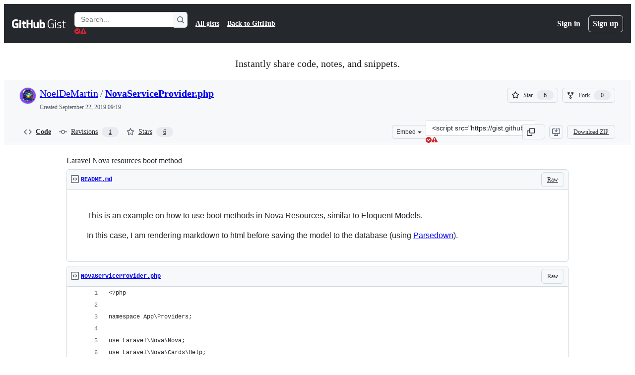

--- FILE ---
content_type: text/html; charset=utf-8
request_url: https://gist.github.com/NoelDeMartin/fcc3dd15030c2137f2d5b7d871c73086
body_size: 28374
content:






<!DOCTYPE html>
<html
  lang="en"
  
  data-color-mode="auto" data-light-theme="light" data-dark-theme="dark"
  data-a11y-animated-images="system" data-a11y-link-underlines="true"
  
  >




  <head>
    <meta charset="utf-8">
  <link rel="dns-prefetch" href="https://github.githubassets.com">
  <link rel="dns-prefetch" href="https://avatars.githubusercontent.com">
  <link rel="dns-prefetch" href="https://github-cloud.s3.amazonaws.com">
  <link rel="dns-prefetch" href="https://user-images.githubusercontent.com/">
  <link rel="preconnect" href="https://github.githubassets.com" crossorigin>
  <link rel="preconnect" href="https://avatars.githubusercontent.com">

  

  <link crossorigin="anonymous" media="all" rel="stylesheet" href="https://github.githubassets.com/assets/light-dac525bbd821.css" /><link crossorigin="anonymous" media="all" rel="stylesheet" href="https://github.githubassets.com/assets/light_high_contrast-56ccf4057897.css" /><link crossorigin="anonymous" media="all" rel="stylesheet" href="https://github.githubassets.com/assets/dark-784387e86ac0.css" /><link crossorigin="anonymous" media="all" rel="stylesheet" href="https://github.githubassets.com/assets/dark_high_contrast-79bd5fd84a86.css" /><link data-color-theme="light" crossorigin="anonymous" media="all" rel="stylesheet" data-href="https://github.githubassets.com/assets/light-dac525bbd821.css" /><link data-color-theme="light_high_contrast" crossorigin="anonymous" media="all" rel="stylesheet" data-href="https://github.githubassets.com/assets/light_high_contrast-56ccf4057897.css" /><link data-color-theme="light_colorblind" crossorigin="anonymous" media="all" rel="stylesheet" data-href="https://github.githubassets.com/assets/light_colorblind-0e24752a7d2b.css" /><link data-color-theme="light_colorblind_high_contrast" crossorigin="anonymous" media="all" rel="stylesheet" data-href="https://github.githubassets.com/assets/light_colorblind_high_contrast-412af2517363.css" /><link data-color-theme="light_tritanopia" crossorigin="anonymous" media="all" rel="stylesheet" data-href="https://github.githubassets.com/assets/light_tritanopia-6186e83663dc.css" /><link data-color-theme="light_tritanopia_high_contrast" crossorigin="anonymous" media="all" rel="stylesheet" data-href="https://github.githubassets.com/assets/light_tritanopia_high_contrast-9d33c7aea2e7.css" /><link data-color-theme="dark" crossorigin="anonymous" media="all" rel="stylesheet" data-href="https://github.githubassets.com/assets/dark-784387e86ac0.css" /><link data-color-theme="dark_high_contrast" crossorigin="anonymous" media="all" rel="stylesheet" data-href="https://github.githubassets.com/assets/dark_high_contrast-79bd5fd84a86.css" /><link data-color-theme="dark_colorblind" crossorigin="anonymous" media="all" rel="stylesheet" data-href="https://github.githubassets.com/assets/dark_colorblind-75db11311555.css" /><link data-color-theme="dark_colorblind_high_contrast" crossorigin="anonymous" media="all" rel="stylesheet" data-href="https://github.githubassets.com/assets/dark_colorblind_high_contrast-f2c1045899a2.css" /><link data-color-theme="dark_tritanopia" crossorigin="anonymous" media="all" rel="stylesheet" data-href="https://github.githubassets.com/assets/dark_tritanopia-f46d293c6ff3.css" /><link data-color-theme="dark_tritanopia_high_contrast" crossorigin="anonymous" media="all" rel="stylesheet" data-href="https://github.githubassets.com/assets/dark_tritanopia_high_contrast-e4b5684db29d.css" /><link data-color-theme="dark_dimmed" crossorigin="anonymous" media="all" rel="stylesheet" data-href="https://github.githubassets.com/assets/dark_dimmed-72c58078e707.css" /><link data-color-theme="dark_dimmed_high_contrast" crossorigin="anonymous" media="all" rel="stylesheet" data-href="https://github.githubassets.com/assets/dark_dimmed_high_contrast-956cb5dfcb85.css" />

  <style type="text/css">
    :root {
      --tab-size-preference: 4;
    }

    pre, code {
      tab-size: var(--tab-size-preference);
    }
  </style>

    <link crossorigin="anonymous" media="all" rel="stylesheet" href="https://github.githubassets.com/assets/primer-primitives-c37d781e2da5.css" />
    <link crossorigin="anonymous" media="all" rel="stylesheet" href="https://github.githubassets.com/assets/primer-dc3bfaf4b78e.css" />
    <link crossorigin="anonymous" media="all" rel="stylesheet" href="https://github.githubassets.com/assets/global-b0ea6cebe9c5.css" />
    <link crossorigin="anonymous" media="all" rel="stylesheet" href="https://github.githubassets.com/assets/github-6d0965b43add.css" />
  

  

  <script type="application/json" id="client-env">{"locale":"en","featureFlags":["a11y_status_checks_ruleset","actions_custom_images_public_preview_visibility","actions_custom_images_storage_billing_ui_visibility","actions_enable_snapshot_keyword","actions_image_version_event","actions_workflow_language_service","alternate_user_config_repo","api_insights_show_missing_data_banner","arianotify_comprehensive_migration","codespaces_prebuild_region_target_update","coding_agent_model_selection","consolidated_custom_properties_values_table","contentful_lp_footnotes","copilot_3p_agent_hovercards","copilot_agent_cli_public_preview","copilot_agent_sessions_alive_updates","copilot_agent_task_list_v2","copilot_agent_tasks_btn_code_nav","copilot_agent_tasks_btn_code_view","copilot_agent_tasks_btn_code_view_lines","copilot_agent_tasks_btn_repo","copilot_api_agentic_issue_marshal_yaml","copilot_byok_extended_capabilities","copilot_chat_agents_empty_state","copilot_chat_attach_multiple_images","copilot_chat_clear_model_selection_for_default_change","copilot_chat_file_redirect","copilot_chat_input_commands","copilot_chat_opening_thread_switch","copilot_chat_reduce_quota_checks","copilot_chat_search_bar_redirect","copilot_chat_selection_attachments","copilot_chat_vision_in_claude","copilot_chat_vision_preview_gate","copilot_coding_agent_task_response","copilot_custom_copilots","copilot_custom_copilots_feature_preview","copilot_duplicate_thread","copilot_extensions_hide_in_dotcom_chat","copilot_extensions_removal_on_marketplace","copilot_features_raycast_logo","copilot_file_block_ref_matching","copilot_ftp_hyperspace_upgrade_prompt","copilot_icebreakers_experiment_dashboard","copilot_icebreakers_experiment_hyperspace","copilot_immersive_generate_thread_name_async","copilot_immersive_job_result_preview","copilot_immersive_structured_model_picker","copilot_immersive_task_hyperlinking","copilot_immersive_task_within_chat_thread","copilot_org_policy_page_focus_mode","copilot_redirect_header_button_to_agents","copilot_security_alert_assignee_options","copilot_share_active_subthread","copilot_spaces_ga","copilot_spaces_individual_policies_ga","copilot_spaces_public_access_to_user_owned_spaces","copilot_spaces_report_abuse","copilot_spaces_use_search_endpoint","copilot_spark_empty_state","copilot_spark_handle_nil_friendly_name","copilot_stable_conversation_view","copilot_swe_agent_progress_commands","copilot_swe_agent_use_subagents","copilot_unconfigured_is_inherited","dashboard_lists_max_age_filter","dashboard_universe_2025_feedback_dialog","dom_node_counts","enterprise_ai_controls","failbot_report_error_react_apps_on_page","flex_cta_groups_mvp","global_nav_react_edit_status_dialog","global_nav_react_feature_preview","global_nav_react_teams_settings_page","global_nav_react_top_repos_api_caching","global_nav_repo_picker_debounce","hyperspace_2025_logged_out_batch_1","initial_per_page_pagination_updates","issue_fields_global_search","issue_fields_report_usage","issue_fields_timeline_events","issues_cache_operation_timeout","issues_cca_assign_actor_with_agent","issues_check_is_repository_writable","issues_expanded_file_types","issues_lazy_load_comment_box_suggestions","issues_preheating_dependency_issues","issues_preheating_issue_row","issues_preheating_memex","issues_preheating_parent_issue","issues_preheating_secondary","issues_preheating_sub_issues","issues_preheating_timeline_issues","issues_react_bots_timeline_pagination","issues_react_chrome_container_query_fix","issues_react_client_side_caching_analytics","issues_react_client_side_caching_cb","issues_react_extended_preheat_analytics","issues_react_hot_cache","issues_react_prohibit_title_fallback","issues_react_safari_scroll_preservation","issues_react_turbo_cache_navigation","issues_react_use_turbo_for_cross_repo_navigation","issues_report_sidebar_interactions","lifecycle_label_name_updates","marketing_pages_search_explore_provider","memex_default_issue_create_repository","memex_display_button_config_menu","memex_grouped_by_edit_route","memex_live_update_hovercard","memex_mwl_filter_field_delimiter","mission_control_retry_on_401","mission_control_use_body_html","open_agent_session_in_vscode_insiders","open_agent_session_in_vscode_stable","primer_react_css_has_selector_perf","projects_assignee_max_limit","prs_conversations_react_split","react_profile_user_status_dialog_enabled","react_quality_profiling","repo_insights_all_traffic_endpoint","repos_insights_remove_new_url","ruleset_deletion_confirmation","sample_network_conn_type","site_calculator_actions_2025","site_features_copilot_universe","site_homepage_collaborate_video","site_homepage_contentful","site_msbuild_webgl_hero","spark_prompt_secret_scanning","spark_server_connection_status","swe_agent_member_requests","viewscreen_sandbox","webp_support","workbench_store_readonly"],"copilotApiOverrideUrl":"https://api.githubcopilot.com"}</script>
<script crossorigin="anonymous" type="application/javascript" src="https://github.githubassets.com/assets/high-contrast-cookie-ff2c933fbe48.js"></script>
<script crossorigin="anonymous" type="application/javascript" src="https://github.githubassets.com/assets/wp-runtime-c71cb05b3cc1.js" defer="defer"></script>
<script crossorigin="anonymous" type="application/javascript" src="https://github.githubassets.com/assets/78298-e2b301acbc0e.js" defer="defer"></script>
<script crossorigin="anonymous" type="application/javascript" src="https://github.githubassets.com/assets/6488-de87864e6818.js" defer="defer"></script>
<script crossorigin="anonymous" type="application/javascript" src="https://github.githubassets.com/assets/82075-0a62077d7865.js" defer="defer"></script>
<script crossorigin="anonymous" type="application/javascript" src="https://github.githubassets.com/assets/environment-4b1518f5fbee.js" defer="defer"></script>
<script crossorigin="anonymous" type="application/javascript" src="https://github.githubassets.com/assets/97068-2c8e697c6e8c.js" defer="defer"></script>
<script crossorigin="anonymous" type="application/javascript" src="https://github.githubassets.com/assets/43784-4652ae97a661.js" defer="defer"></script>
<script crossorigin="anonymous" type="application/javascript" src="https://github.githubassets.com/assets/4712-6fc930a63a4b.js" defer="defer"></script>
<script crossorigin="anonymous" type="application/javascript" src="https://github.githubassets.com/assets/81028-4fa90b716172.js" defer="defer"></script>
<script crossorigin="anonymous" type="application/javascript" src="https://github.githubassets.com/assets/74911-498f12492577.js" defer="defer"></script>
<script crossorigin="anonymous" type="application/javascript" src="https://github.githubassets.com/assets/91853-448038d8f9ef.js" defer="defer"></script>
<script crossorigin="anonymous" type="application/javascript" src="https://github.githubassets.com/assets/78143-31968346cf4c.js" defer="defer"></script>
<script crossorigin="anonymous" type="application/javascript" src="https://github.githubassets.com/assets/78954-eeadcb8a29db.js" defer="defer"></script>
<script crossorigin="anonymous" type="application/javascript" src="https://github.githubassets.com/assets/github-elements-c96932270531.js" defer="defer"></script>
<script crossorigin="anonymous" type="application/javascript" src="https://github.githubassets.com/assets/element-registry-e2a873bdef40.js" defer="defer"></script>
<script crossorigin="anonymous" type="application/javascript" src="https://github.githubassets.com/assets/react-core-fbb7101a5e29.js" defer="defer"></script>
<script crossorigin="anonymous" type="application/javascript" src="https://github.githubassets.com/assets/react-lib-b492ee0e2c35.js" defer="defer"></script>
<script crossorigin="anonymous" type="application/javascript" src="https://github.githubassets.com/assets/90780-1a0f3d593ff0.js" defer="defer"></script>
<script crossorigin="anonymous" type="application/javascript" src="https://github.githubassets.com/assets/28546-ee41c9313871.js" defer="defer"></script>
<script crossorigin="anonymous" type="application/javascript" src="https://github.githubassets.com/assets/17688-a9e16fb5ed13.js" defer="defer"></script>
<script crossorigin="anonymous" type="application/javascript" src="https://github.githubassets.com/assets/15938-1bc2c363d5ed.js" defer="defer"></script>
<script crossorigin="anonymous" type="application/javascript" src="https://github.githubassets.com/assets/70191-36bdeb9f5eb6.js" defer="defer"></script>
<script crossorigin="anonymous" type="application/javascript" src="https://github.githubassets.com/assets/7332-5ea4ccf72018.js" defer="defer"></script>
<script crossorigin="anonymous" type="application/javascript" src="https://github.githubassets.com/assets/66721-c03c0d8e4fbe.js" defer="defer"></script>
<script crossorigin="anonymous" type="application/javascript" src="https://github.githubassets.com/assets/51519-d05cf6658c87.js" defer="defer"></script>
<script crossorigin="anonymous" type="application/javascript" src="https://github.githubassets.com/assets/27376-aae27d46788a.js" defer="defer"></script>
<script crossorigin="anonymous" type="application/javascript" src="https://github.githubassets.com/assets/96384-750ef5263abe.js" defer="defer"></script>
<script crossorigin="anonymous" type="application/javascript" src="https://github.githubassets.com/assets/19718-302da6273821.js" defer="defer"></script>
<script crossorigin="anonymous" type="application/javascript" src="https://github.githubassets.com/assets/behaviors-9bc8679fd30b.js" defer="defer"></script>
<script crossorigin="anonymous" type="application/javascript" src="https://github.githubassets.com/assets/37911-8ca53539e04e.js" defer="defer"></script>
<script crossorigin="anonymous" type="application/javascript" src="https://github.githubassets.com/assets/notifications-global-945a9cf8a11b.js" defer="defer"></script>
  
  <script crossorigin="anonymous" type="application/javascript" src="https://github.githubassets.com/assets/5017-b9a13cdd0074.js" defer="defer"></script>
<script crossorigin="anonymous" type="application/javascript" src="https://github.githubassets.com/assets/55526-cc4799be07b0.js" defer="defer"></script>
<script crossorigin="anonymous" type="application/javascript" src="https://github.githubassets.com/assets/gist-c51b8dde301c.js" defer="defer"></script>


  <title>Laravel Nova resources boot method · GitHub</title>



  <meta name="route-pattern" content="/:user_id/:gist_id(.:format)" data-turbo-transient>
  <meta name="route-controller" content="gists_gists" data-turbo-transient>
  <meta name="route-action" content="show" data-turbo-transient>
  <meta name="fetch-nonce" content="v2:d4c02cde-8031-dd62-0e6c-148da1bb3b92">

    
  <meta name="current-catalog-service-hash" content="56253a530ab9027b25719525dcbe6007461a3202218f6f5dfce5a601c121cbcb">


  <meta name="request-id" content="990C:121D22:1878D68:213D8AF:69701861" data-pjax-transient="true"/><meta name="html-safe-nonce" content="554bee1d1b02fbf445f9d5ae872519e2c11f6c100ff2f7689f228a20a94da190" data-pjax-transient="true"/><meta name="visitor-payload" content="eyJyZWZlcnJlciI6IiIsInJlcXVlc3RfaWQiOiI5OTBDOjEyMUQyMjoxODc4RDY4OjIxM0Q4QUY6Njk3MDE4NjEiLCJ2aXNpdG9yX2lkIjoiMjYyMjEzODA1MjA2NjE1NDU5MyIsInJlZ2lvbl9lZGdlIjoiaWFkIiwicmVnaW9uX3JlbmRlciI6ImlhZCJ9" data-pjax-transient="true"/><meta name="visitor-hmac" content="056084e4c5a7a54707867abca3509e4758d4e80c506d1cb743d82e3d360d11f6" data-pjax-transient="true"/>




  <meta name="github-keyboard-shortcuts" content="copilot" data-turbo-transient="true" />
  

  <meta name="selected-link" value="gist_code" data-turbo-transient>
  <link rel="assets" href="https://github.githubassets.com/">

    <meta name="google-site-verification" content="Apib7-x98H0j5cPqHWwSMm6dNU4GmODRoqxLiDzdx9I">

<meta name="octolytics-url" content="https://collector.github.com/github/collect" />

  <meta name="analytics-location" content="/&lt;user-name&gt;/&lt;gist-id&gt;" data-turbo-transient="true" />

  




    <meta name="user-login" content="">

  

    <meta name="viewport" content="width=device-width">

    

      <meta name="description" content="Laravel Nova resources boot method. GitHub Gist: instantly share code, notes, and snippets.">

      <link rel="search" type="application/opensearchdescription+xml" href="/opensearch-gist.xml" title="Gist">

    <link rel="fluid-icon" href="https://gist.github.com/fluidicon.png" title="GitHub">
    <meta property="fb:app_id" content="1401488693436528">
    <meta name="apple-itunes-app" content="app-id=1477376905, app-argument=https://gist.github.com/NoelDeMartin/fcc3dd15030c2137f2d5b7d871c73086" />

      <meta name="twitter:image" content="https://github.githubassets.com/assets/gist-og-image-54fd7dc0713e.png" /><meta name="twitter:site" content="@github" /><meta name="twitter:card" content="summary_large_image" /><meta name="twitter:title" content="Laravel Nova resources boot method" /><meta name="twitter:description" content="Laravel Nova resources boot method. GitHub Gist: instantly share code, notes, and snippets." />
  <meta property="og:image" content="https://github.githubassets.com/assets/gist-og-image-54fd7dc0713e.png" /><meta property="og:image:alt" content="Laravel Nova resources boot method. GitHub Gist: instantly share code, notes, and snippets." /><meta property="og:site_name" content="Gist" /><meta property="og:type" content="article" /><meta property="og:title" content="Laravel Nova resources boot method" /><meta property="og:url" content="https://gist.github.com/NoelDeMartin/fcc3dd15030c2137f2d5b7d871c73086" /><meta property="og:description" content="Laravel Nova resources boot method. GitHub Gist: instantly share code, notes, and snippets." /><meta property="article:author" content="262588213843476" /><meta property="article:publisher" content="262588213843476" />
  




      <meta name="hostname" content="gist.github.com">



        <meta name="expected-hostname" content="gist.github.com">


  <meta http-equiv="x-pjax-version" content="f0bd2fc7a253b8e7ba57954302f2ee78dc123e09fe2c47adad08babdd8ef8801" data-turbo-track="reload">
  <meta http-equiv="x-pjax-csp-version" content="21a43568025709b66240454fc92d4f09335a96863f8ab1c46b4a07f6a5b67102" data-turbo-track="reload">
  <meta http-equiv="x-pjax-css-version" content="933be2e625ec8154f170f0eb6faea4798471d65e4caf0dfc139ca63d6c3ac8f5" data-turbo-track="reload">
  <meta http-equiv="x-pjax-js-version" content="043a09521e81f00c45482046b3f38390b8b292cf9a86ad665a632633a072c05c" data-turbo-track="reload">

  <meta name="turbo-cache-control" content="no-preview" data-turbo-transient="">

      <link href="/NoelDeMartin.atom" rel="alternate" title="atom" type="application/atom+xml">


  <link crossorigin="anonymous" media="all" rel="stylesheet" href="https://github.githubassets.com/assets/gist-8058c9745533.css" />




    <meta name="turbo-body-classes" content="logged-out env-production page-responsive">
  <meta name="disable-turbo" content="false">


  <meta name="browser-stats-url" content="https://api.github.com/_private/browser/stats">

  <meta name="browser-errors-url" content="https://api.github.com/_private/browser/errors">

  <meta name="release" content="98881eadf8ae73000970c42161c094b0809b1330">
  <meta name="ui-target" content="full">

  <link rel="mask-icon" href="https://github.githubassets.com/assets/pinned-octocat-093da3e6fa40.svg" color="#000000">
  <link rel="alternate icon" class="js-site-favicon" type="image/png" href="https://github.githubassets.com/favicons/favicon.png">
  <link rel="icon" class="js-site-favicon" type="image/svg+xml" href="https://github.githubassets.com/favicons/favicon.svg" data-base-href="https://github.githubassets.com/favicons/favicon">

<meta name="theme-color" content="#1e2327">
<meta name="color-scheme" content="light dark" />



  </head>

  <body class="logged-out env-production page-responsive" style="word-wrap: break-word;" >
    <div data-turbo-body class="logged-out env-production page-responsive" style="word-wrap: break-word;" >
      <div id="__primerPortalRoot__" role="region" style="z-index: 1000; position: absolute; width: 100%;" data-turbo-permanent></div>
      



    <div class="position-relative header-wrapper js-header-wrapper ">
      <a href="#start-of-content" data-skip-target-assigned="false" class="px-2 py-4 color-bg-accent-emphasis color-fg-on-emphasis show-on-focus js-skip-to-content">Skip to content</a>

      <span data-view-component="true" class="progress-pjax-loader Progress position-fixed width-full">
    <span style="width: 0%;" data-view-component="true" class="Progress-item progress-pjax-loader-bar left-0 top-0 color-bg-accent-emphasis"></span>
</span>      
      
      <link crossorigin="anonymous" media="all" rel="stylesheet" href="https://github.githubassets.com/assets/primer-react.272733bb6899c5359cf5.module.css" />
<link crossorigin="anonymous" media="all" rel="stylesheet" href="https://github.githubassets.com/assets/keyboard-shortcuts-dialog.29aaeaafa90f007c6f61.module.css" />

<react-partial
  partial-name="keyboard-shortcuts-dialog"
  data-ssr="false"
  data-attempted-ssr="false"
  data-react-profiling="true"
>
  
  <script type="application/json" data-target="react-partial.embeddedData">{"props":{"docsUrl":"https://docs.github.com/get-started/accessibility/keyboard-shortcuts"}}</script>
  <div data-target="react-partial.reactRoot"></div>
</react-partial>





      

            <div class="Header js-details-container Details flex-wrap flex-md-nowrap p-responsive" role="banner" >
  <div class="Header-item d-none d-md-flex">
    <a class="Header-link" data-hotkey="g d" aria-label="Gist Homepage " style="--focus-outlineColor: #fff;" href="/">
  <svg aria-hidden="true" height="24" viewBox="0 0 24 24" version="1.1" width="24" data-view-component="true" class="octicon octicon-mark-github v-align-middle d-inline-block d-md-none">
    <path d="M12 1C5.923 1 1 5.923 1 12c0 4.867 3.149 8.979 7.521 10.436.55.096.756-.233.756-.522 0-.262-.013-1.128-.013-2.049-2.764.509-3.479-.674-3.699-1.292-.124-.317-.66-1.293-1.127-1.554-.385-.207-.936-.715-.014-.729.866-.014 1.485.797 1.691 1.128.99 1.663 2.571 1.196 3.204.907.096-.715.385-1.196.701-1.471-2.448-.275-5.005-1.224-5.005-5.432 0-1.196.426-2.186 1.128-2.956-.111-.275-.496-1.402.11-2.915 0 0 .921-.288 3.024 1.128a10.193 10.193 0 0 1 2.75-.371c.936 0 1.871.123 2.75.371 2.104-1.43 3.025-1.128 3.025-1.128.605 1.513.221 2.64.111 2.915.701.77 1.127 1.747 1.127 2.956 0 4.222-2.571 5.157-5.019 5.432.399.344.743 1.004.743 2.035 0 1.471-.014 2.654-.014 3.025 0 .289.206.632.756.522C19.851 20.979 23 16.854 23 12c0-6.077-4.922-11-11-11Z"></path>
</svg>
  <svg aria-hidden="true" height="24" viewBox="0 0 68 24" version="1.1" width="68" data-view-component="true" class="octicon octicon-logo-github v-align-middle d-none d-md-inline-block">
    <path d="M27.8 17.908h-.03c.013 0 .022.014.035.017l.01-.002-.016-.015Zm.005.017c-.14.001-.49.073-.861.073-1.17 0-1.575-.536-1.575-1.234v-4.652h2.385c.135 0 .24-.12.24-.283V9.302c0-.133-.12-.252-.24-.252H25.37V5.913c0-.119-.075-.193-.21-.193h-3.24c-.136 0-.21.074-.21.193V9.14s-1.636.401-1.741.416a.255.255 0 0 0-.195.253v2.021c0 .164.12.282.255.282h1.665v4.876c0 3.627 2.55 3.998 4.29 3.998.796 0 1.756-.252 1.906-.327.09-.03.135-.134.135-.238v-2.23a.264.264 0 0 0-.219-.265Zm35.549-3.272c0-2.69-1.095-3.047-2.25-2.928-.9.06-1.62.505-1.62.505v5.232s.735.506 1.83.536c1.545.044 2.04-.506 2.04-3.345ZM67 14.415c0 5.099-1.665 6.555-4.576 6.555-2.46 0-3.78-1.233-3.78-1.233s-.06.683-.135.773c-.045.089-.12.118-.21.118h-2.22c-.15 0-.286-.119-.286-.252l.03-16.514a.26.26 0 0 1 .255-.252h3.196a.26.26 0 0 1 .255.252v5.604s1.23-.788 3.03-.788l-.015-.03c1.8 0 4.456.67 4.456 5.767ZM53.918 9.05h-3.15c-.165 0-.255.119-.255.282v8.086s-.826.58-1.95.58c-1.126 0-1.456-.506-1.456-1.62v-7.06a.262.262 0 0 0-.255-.254h-3.21a.262.262 0 0 0-.256.253v7.596c0 3.27 1.846 4.087 4.381 4.087 2.085 0 3.78-1.145 3.78-1.145s.076.58.12.67c.03.074.136.133.24.133h2.011a.243.243 0 0 0 .255-.253l.03-11.103c0-.133-.12-.252-.285-.252Zm-35.556-.015h-3.195c-.135 0-.255.134-.255.297v10.91c0 .297.195.401.45.401h2.88c.3 0 .375-.134.375-.401V9.287a.262.262 0 0 0-.255-.252ZM16.787 4.01c-1.155 0-2.07.907-2.07 2.051 0 1.145.915 2.051 2.07 2.051a2.04 2.04 0 0 0 2.04-2.05 2.04 2.04 0 0 0-2.04-2.052Zm24.74-.372H38.36a.262.262 0 0 0-.255.253v6.08H33.14v-6.08a.262.262 0 0 0-.255-.253h-3.196a.262.262 0 0 0-.255.253v16.514c0 .133.135.252.255.252h3.196a.262.262 0 0 0 .255-.253v-7.06h4.966l-.03 7.06c0 .134.12.253.255.253h3.195a.262.262 0 0 0 .255-.253V3.892a.262.262 0 0 0-.255-.253Zm-28.31 7.313v8.532c0 .06-.015.163-.09.193 0 0-1.875 1.323-4.966 1.323C4.426 21 0 19.84 0 12.2S3.87 2.986 7.651 3c3.27 0 4.59.728 4.8.862.06.075.09.134.09.208l-.63 2.646c0 .134-.134.297-.3.253-.54-.164-1.35-.49-3.255-.49-2.205 0-4.575.623-4.575 5.543s2.25 5.5 3.87 5.5c1.38 0 1.875-.164 1.875-.164V13.94H7.321c-.165 0-.285-.12-.285-.253v-2.735c0-.134.12-.252.285-.252h5.61c.166 0 .286.118.286.252Z"></path>
</svg>
  <svg aria-hidden="true" height="24" viewBox="0 0 38 24" version="1.1" width="38" data-view-component="true" class="octicon octicon-logo-gist v-align-middle d-none d-md-inline-block">
    <path d="M7.05 13.095v-1.5h5.28v8.535c-1.17.555-2.925.96-5.385.96C1.665 21.09 0 17.055 0 12.045S1.695 3 6.945 3c2.43 0 3.96.495 4.92.99v1.575c-1.83-.75-3-1.095-4.92-1.095-3.855 0-5.22 3.315-5.22 7.59s1.365 7.575 5.205 7.575c1.335 0 2.97-.105 3.795-.51v-6.03H7.05Zm16.47 1.035h.045c3.33.3 4.125 1.425 4.125 3.345 0 1.815-1.14 3.615-4.71 3.615-1.125 0-2.745-.285-3.495-.585v-1.41c.705.255 1.83.54 3.495.54 2.43 0 3.09-1.035 3.09-2.13 0-1.065-.33-1.815-2.655-2.01-3.39-.3-4.095-1.5-4.095-3.12 0-1.665 1.08-3.465 4.38-3.465 1.095 0 2.34.135 3.375.585v1.41c-.915-.3-1.83-.54-3.405-.54-2.325 0-2.82.855-2.82 2.01 0 1.035.42 1.56 2.67 1.755Zm12.87-4.995v1.275h-3.63v7.305c0 1.425.795 2.01 2.25 2.01.3 0 .63 0 .915-.045v1.335c-.255.045-.75.075-1.035.075-1.965 0-3.75-.9-3.75-3.195v-7.5H28.8v-.72l2.34-.66V5.85l1.62-.465v3.75h3.63ZM16.635 9.09v9.615c0 .81.285 1.05 1.005 1.05v1.335c-1.71 0-2.58-.705-2.58-2.58V9.09h1.575Zm.375-3.495c0 .66-.51 1.17-1.17 1.17a1.14 1.14 0 0 1-1.155-1.17c0-.66.48-1.17 1.155-1.17s1.17.51 1.17 1.17Z"></path>
</svg>
</a>


  </div>

  <div class="Header-item d-md-none">
      <button aria-label="Toggle navigation" aria-expanded="false" type="button" data-view-component="true" class="Header-link js-details-target btn-link">    <svg aria-hidden="true" height="24" viewBox="0 0 24 24" version="1.1" width="24" data-view-component="true" class="octicon octicon-three-bars">
    <path d="M3.75 5.25a.75.75 0 0 0 0 1.5h16.5a.75.75 0 0 0 0-1.5H3.75Zm0 6a.75.75 0 0 0 0 1.5h16.5a.75.75 0 0 0 0-1.5H3.75Zm0 6a.75.75 0 0 0 0 1.5h16.5a.75.75 0 0 0 0-1.5H3.75Z"></path>
</svg>
</button>  </div>

  <div class="Header-item Header-item--full js-site-search flex-column flex-md-row width-full flex-order-2 flex-md-order-none mr-0 mr-md-3 mt-3 mt-md-0 Details-content--hidden-not-important d-md-flex">
      <div class="header-search flex-self-stretch flex-md-self-auto mr-0 mr-md-3 mb-3 mb-md-0">
  <!-- '"` --><!-- </textarea></xmp> --></option></form><form data-turbo="false" action="/search" accept-charset="UTF-8" method="get">
    <div class="d-flex">
        <primer-text-field class="FormControl width-full FormControl--fullWidth">
      <label class="sr-only FormControl-label" for="q">
        Search Gists
</label>    
  <div class="FormControl-input-wrap">
    
      <input placeholder="Search..." aria-describedby="validation-5d59686c-1b9d-4eec-bdeb-f3fbe9b69991" data-target="primer-text-field.inputElement " class="form-control FormControl-input FormControl-medium rounded-right-0" type="text" name="q" id="q" />
</div>
      <div class="FormControl-inlineValidation" id="validation-5d59686c-1b9d-4eec-bdeb-f3fbe9b69991" hidden="hidden">
  <span class="FormControl-inlineValidation--visual" data-target="primer-text-field.validationSuccessIcon" hidden><svg aria-hidden="true" height="12" viewBox="0 0 12 12" version="1.1" width="12" data-view-component="true" class="octicon octicon-check-circle-fill">
    <path d="M6 0a6 6 0 1 1 0 12A6 6 0 0 1 6 0Zm-.705 8.737L9.63 4.403 8.392 3.166 5.295 6.263l-1.7-1.702L2.356 5.8l2.938 2.938Z"></path>
</svg></span>
  <span class=" FormControl-inlineValidation--visual" data-target="primer-text-field.validationErrorIcon"><svg aria-hidden="true" height="12" viewBox="0 0 12 12" version="1.1" width="12" data-view-component="true" class="octicon octicon-alert-fill">
    <path d="M4.855.708c.5-.896 1.79-.896 2.29 0l4.675 8.351a1.312 1.312 0 0 1-1.146 1.954H1.33A1.313 1.313 0 0 1 .183 9.058ZM7 7V3H5v4Zm-1 3a1 1 0 1 0 0-2 1 1 0 0 0 0 2Z"></path>
</svg></span>
  <span></span>
</div>
    
</primer-text-field>
      <button id="icon-button-b84d8484-c24d-4191-9325-3da6c25cf3f7" aria-labelledby="tooltip-bfc7ba10-6c3e-4dcf-845b-d930d92d5a43" type="submit" data-view-component="true" class="Button Button--iconOnly Button--secondary Button--medium rounded-left-0">  <svg aria-hidden="true" height="16" viewBox="0 0 16 16" version="1.1" width="16" data-view-component="true" class="octicon octicon-search Button-visual">
    <path d="M10.68 11.74a6 6 0 0 1-7.922-8.982 6 6 0 0 1 8.982 7.922l3.04 3.04a.749.749 0 0 1-.326 1.275.749.749 0 0 1-.734-.215ZM11.5 7a4.499 4.499 0 1 0-8.997 0A4.499 4.499 0 0 0 11.5 7Z"></path>
</svg>
</button><tool-tip id="tooltip-bfc7ba10-6c3e-4dcf-845b-d930d92d5a43" for="icon-button-b84d8484-c24d-4191-9325-3da6c25cf3f7" popover="manual" data-direction="s" data-type="label" data-view-component="true" class="sr-only position-absolute">Search Gists</tool-tip>

    </div>
</form></div>


    <nav aria-label="Global" class="d-flex flex-column flex-md-row flex-self-stretch flex-md-self-auto">
  <a class="Header-link mr-0 mr-md-3 py-2 py-md-0 border-top border-md-top-0 border-white-fade" data-ga-click="Header, go to all gists, text:all gists" href="/discover">All gists</a>

  <a class="Header-link mr-0 mr-md-3 py-2 py-md-0 border-top border-md-top-0 border-white-fade" data-ga-click="Header, go to GitHub, text:Back to GitHub" href="https://github.com">Back to GitHub</a>

    <a class="Header-link d-block d-md-none mr-0 mr-md-3 py-2 py-md-0 border-top border-md-top-0 border-white-fade" data-ga-click="Header, sign in" data-hydro-click="{&quot;event_type&quot;:&quot;authentication.click&quot;,&quot;payload&quot;:{&quot;location_in_page&quot;:&quot;gist header&quot;,&quot;repository_id&quot;:null,&quot;auth_type&quot;:&quot;LOG_IN&quot;,&quot;originating_url&quot;:&quot;https://gist.github.com/NoelDeMartin/fcc3dd15030c2137f2d5b7d871c73086&quot;,&quot;user_id&quot;:null}}" data-hydro-click-hmac="dde5d5ad1c97a7411d7ff6c59f913e20b52543ba545ee0c6c17831b095fdbe46" href="https://gist.github.com/auth/github?return_to=https%3A%2F%2Fgist.github.com%2FNoelDeMartin%2Ffcc3dd15030c2137f2d5b7d871c73086">
      Sign in
</a>
      <a class="Header-link d-block d-md-none mr-0 mr-md-3 py-2 py-md-0 border-top border-md-top-0 border-white-fade" data-ga-click="Header, sign up" data-hydro-click="{&quot;event_type&quot;:&quot;authentication.click&quot;,&quot;payload&quot;:{&quot;location_in_page&quot;:&quot;gist header&quot;,&quot;repository_id&quot;:null,&quot;auth_type&quot;:&quot;SIGN_UP&quot;,&quot;originating_url&quot;:&quot;https://gist.github.com/NoelDeMartin/fcc3dd15030c2137f2d5b7d871c73086&quot;,&quot;user_id&quot;:null}}" data-hydro-click-hmac="e8d26e3dc91103d7a51b7d568064557545177c60fea6b3a0f245c7d61edca0d8" href="/join?return_to=https%3A%2F%2Fgist.github.com%2FNoelDeMartin%2Ffcc3dd15030c2137f2d5b7d871c73086&amp;source=header-gist">
        Sign up
</a></nav>

  </div>

  <div class="Header-item Header-item--full flex-justify-center d-md-none position-relative">
    <a class="Header-link" data-hotkey="g d" aria-label="Gist Homepage " style="--focus-outlineColor: #fff;" href="/">
  <svg aria-hidden="true" height="24" viewBox="0 0 24 24" version="1.1" width="24" data-view-component="true" class="octicon octicon-mark-github v-align-middle d-inline-block d-md-none">
    <path d="M12 1C5.923 1 1 5.923 1 12c0 4.867 3.149 8.979 7.521 10.436.55.096.756-.233.756-.522 0-.262-.013-1.128-.013-2.049-2.764.509-3.479-.674-3.699-1.292-.124-.317-.66-1.293-1.127-1.554-.385-.207-.936-.715-.014-.729.866-.014 1.485.797 1.691 1.128.99 1.663 2.571 1.196 3.204.907.096-.715.385-1.196.701-1.471-2.448-.275-5.005-1.224-5.005-5.432 0-1.196.426-2.186 1.128-2.956-.111-.275-.496-1.402.11-2.915 0 0 .921-.288 3.024 1.128a10.193 10.193 0 0 1 2.75-.371c.936 0 1.871.123 2.75.371 2.104-1.43 3.025-1.128 3.025-1.128.605 1.513.221 2.64.111 2.915.701.77 1.127 1.747 1.127 2.956 0 4.222-2.571 5.157-5.019 5.432.399.344.743 1.004.743 2.035 0 1.471-.014 2.654-.014 3.025 0 .289.206.632.756.522C19.851 20.979 23 16.854 23 12c0-6.077-4.922-11-11-11Z"></path>
</svg>
  <svg aria-hidden="true" height="24" viewBox="0 0 68 24" version="1.1" width="68" data-view-component="true" class="octicon octicon-logo-github v-align-middle d-none d-md-inline-block">
    <path d="M27.8 17.908h-.03c.013 0 .022.014.035.017l.01-.002-.016-.015Zm.005.017c-.14.001-.49.073-.861.073-1.17 0-1.575-.536-1.575-1.234v-4.652h2.385c.135 0 .24-.12.24-.283V9.302c0-.133-.12-.252-.24-.252H25.37V5.913c0-.119-.075-.193-.21-.193h-3.24c-.136 0-.21.074-.21.193V9.14s-1.636.401-1.741.416a.255.255 0 0 0-.195.253v2.021c0 .164.12.282.255.282h1.665v4.876c0 3.627 2.55 3.998 4.29 3.998.796 0 1.756-.252 1.906-.327.09-.03.135-.134.135-.238v-2.23a.264.264 0 0 0-.219-.265Zm35.549-3.272c0-2.69-1.095-3.047-2.25-2.928-.9.06-1.62.505-1.62.505v5.232s.735.506 1.83.536c1.545.044 2.04-.506 2.04-3.345ZM67 14.415c0 5.099-1.665 6.555-4.576 6.555-2.46 0-3.78-1.233-3.78-1.233s-.06.683-.135.773c-.045.089-.12.118-.21.118h-2.22c-.15 0-.286-.119-.286-.252l.03-16.514a.26.26 0 0 1 .255-.252h3.196a.26.26 0 0 1 .255.252v5.604s1.23-.788 3.03-.788l-.015-.03c1.8 0 4.456.67 4.456 5.767ZM53.918 9.05h-3.15c-.165 0-.255.119-.255.282v8.086s-.826.58-1.95.58c-1.126 0-1.456-.506-1.456-1.62v-7.06a.262.262 0 0 0-.255-.254h-3.21a.262.262 0 0 0-.256.253v7.596c0 3.27 1.846 4.087 4.381 4.087 2.085 0 3.78-1.145 3.78-1.145s.076.58.12.67c.03.074.136.133.24.133h2.011a.243.243 0 0 0 .255-.253l.03-11.103c0-.133-.12-.252-.285-.252Zm-35.556-.015h-3.195c-.135 0-.255.134-.255.297v10.91c0 .297.195.401.45.401h2.88c.3 0 .375-.134.375-.401V9.287a.262.262 0 0 0-.255-.252ZM16.787 4.01c-1.155 0-2.07.907-2.07 2.051 0 1.145.915 2.051 2.07 2.051a2.04 2.04 0 0 0 2.04-2.05 2.04 2.04 0 0 0-2.04-2.052Zm24.74-.372H38.36a.262.262 0 0 0-.255.253v6.08H33.14v-6.08a.262.262 0 0 0-.255-.253h-3.196a.262.262 0 0 0-.255.253v16.514c0 .133.135.252.255.252h3.196a.262.262 0 0 0 .255-.253v-7.06h4.966l-.03 7.06c0 .134.12.253.255.253h3.195a.262.262 0 0 0 .255-.253V3.892a.262.262 0 0 0-.255-.253Zm-28.31 7.313v8.532c0 .06-.015.163-.09.193 0 0-1.875 1.323-4.966 1.323C4.426 21 0 19.84 0 12.2S3.87 2.986 7.651 3c3.27 0 4.59.728 4.8.862.06.075.09.134.09.208l-.63 2.646c0 .134-.134.297-.3.253-.54-.164-1.35-.49-3.255-.49-2.205 0-4.575.623-4.575 5.543s2.25 5.5 3.87 5.5c1.38 0 1.875-.164 1.875-.164V13.94H7.321c-.165 0-.285-.12-.285-.253v-2.735c0-.134.12-.252.285-.252h5.61c.166 0 .286.118.286.252Z"></path>
</svg>
  <svg aria-hidden="true" height="24" viewBox="0 0 38 24" version="1.1" width="38" data-view-component="true" class="octicon octicon-logo-gist v-align-middle d-none d-md-inline-block">
    <path d="M7.05 13.095v-1.5h5.28v8.535c-1.17.555-2.925.96-5.385.96C1.665 21.09 0 17.055 0 12.045S1.695 3 6.945 3c2.43 0 3.96.495 4.92.99v1.575c-1.83-.75-3-1.095-4.92-1.095-3.855 0-5.22 3.315-5.22 7.59s1.365 7.575 5.205 7.575c1.335 0 2.97-.105 3.795-.51v-6.03H7.05Zm16.47 1.035h.045c3.33.3 4.125 1.425 4.125 3.345 0 1.815-1.14 3.615-4.71 3.615-1.125 0-2.745-.285-3.495-.585v-1.41c.705.255 1.83.54 3.495.54 2.43 0 3.09-1.035 3.09-2.13 0-1.065-.33-1.815-2.655-2.01-3.39-.3-4.095-1.5-4.095-3.12 0-1.665 1.08-3.465 4.38-3.465 1.095 0 2.34.135 3.375.585v1.41c-.915-.3-1.83-.54-3.405-.54-2.325 0-2.82.855-2.82 2.01 0 1.035.42 1.56 2.67 1.755Zm12.87-4.995v1.275h-3.63v7.305c0 1.425.795 2.01 2.25 2.01.3 0 .63 0 .915-.045v1.335c-.255.045-.75.075-1.035.075-1.965 0-3.75-.9-3.75-3.195v-7.5H28.8v-.72l2.34-.66V5.85l1.62-.465v3.75h3.63ZM16.635 9.09v9.615c0 .81.285 1.05 1.005 1.05v1.335c-1.71 0-2.58-.705-2.58-2.58V9.09h1.575Zm.375-3.495c0 .66-.51 1.17-1.17 1.17a1.14 1.14 0 0 1-1.155-1.17c0-.66.48-1.17 1.155-1.17s1.17.51 1.17 1.17Z"></path>
</svg>
</a>


  </div>

    <div class="Header-item f4 mr-0" role="navigation" aria-label="Sign in or sign up">
      <a class="Header-link no-underline mr-3" data-ga-click="Header, sign in" data-hydro-click="{&quot;event_type&quot;:&quot;authentication.click&quot;,&quot;payload&quot;:{&quot;location_in_page&quot;:&quot;gist header&quot;,&quot;repository_id&quot;:null,&quot;auth_type&quot;:&quot;LOG_IN&quot;,&quot;originating_url&quot;:&quot;https://gist.github.com/NoelDeMartin/fcc3dd15030c2137f2d5b7d871c73086&quot;,&quot;user_id&quot;:null}}" data-hydro-click-hmac="dde5d5ad1c97a7411d7ff6c59f913e20b52543ba545ee0c6c17831b095fdbe46" href="https://gist.github.com/auth/github?return_to=https%3A%2F%2Fgist.github.com%2FNoelDeMartin%2Ffcc3dd15030c2137f2d5b7d871c73086">
        Sign&nbsp;in
</a>        <a class="Header-link d-inline-block no-underline border color-border-default rounded px-2 py-1" data-ga-click="Header, sign up" data-hydro-click="{&quot;event_type&quot;:&quot;authentication.click&quot;,&quot;payload&quot;:{&quot;location_in_page&quot;:&quot;gist header&quot;,&quot;repository_id&quot;:null,&quot;auth_type&quot;:&quot;SIGN_UP&quot;,&quot;originating_url&quot;:&quot;https://gist.github.com/NoelDeMartin/fcc3dd15030c2137f2d5b7d871c73086&quot;,&quot;user_id&quot;:null}}" data-hydro-click-hmac="e8d26e3dc91103d7a51b7d568064557545177c60fea6b3a0f245c7d61edca0d8" href="/join?return_to=https%3A%2F%2Fgist.github.com%2FNoelDeMartin%2Ffcc3dd15030c2137f2d5b7d871c73086&amp;source=header-gist">
          Sign&nbsp;up
</a>    </div>
</div>



      <div hidden="hidden" data-view-component="true" class="js-stale-session-flash stale-session-flash flash flash-warn flash-full">
  
        <svg aria-hidden="true" height="16" viewBox="0 0 16 16" version="1.1" width="16" data-view-component="true" class="octicon octicon-alert">
    <path d="M6.457 1.047c.659-1.234 2.427-1.234 3.086 0l6.082 11.378A1.75 1.75 0 0 1 14.082 15H1.918a1.75 1.75 0 0 1-1.543-2.575Zm1.763.707a.25.25 0 0 0-.44 0L1.698 13.132a.25.25 0 0 0 .22.368h12.164a.25.25 0 0 0 .22-.368Zm.53 3.996v2.5a.75.75 0 0 1-1.5 0v-2.5a.75.75 0 0 1 1.5 0ZM9 11a1 1 0 1 1-2 0 1 1 0 0 1 2 0Z"></path>
</svg>
        <span class="js-stale-session-flash-signed-in" hidden>You signed in with another tab or window. <a class="Link--inTextBlock" href="">Reload</a> to refresh your session.</span>
        <span class="js-stale-session-flash-signed-out" hidden>You signed out in another tab or window. <a class="Link--inTextBlock" href="">Reload</a> to refresh your session.</span>
        <span class="js-stale-session-flash-switched" hidden>You switched accounts on another tab or window. <a class="Link--inTextBlock" href="">Reload</a> to refresh your session.</span>

    <button id="icon-button-121d3b85-848c-41e6-8813-30c8feaa7617" aria-labelledby="tooltip-89152219-7d89-44f0-b93d-38c08e1c18ef" type="button" data-view-component="true" class="Button Button--iconOnly Button--invisible Button--medium flash-close js-flash-close">  <svg aria-hidden="true" height="16" viewBox="0 0 16 16" version="1.1" width="16" data-view-component="true" class="octicon octicon-x Button-visual">
    <path d="M3.72 3.72a.75.75 0 0 1 1.06 0L8 6.94l3.22-3.22a.749.749 0 0 1 1.275.326.749.749 0 0 1-.215.734L9.06 8l3.22 3.22a.749.749 0 0 1-.326 1.275.749.749 0 0 1-.734-.215L8 9.06l-3.22 3.22a.751.751 0 0 1-1.042-.018.751.751 0 0 1-.018-1.042L6.94 8 3.72 4.78a.75.75 0 0 1 0-1.06Z"></path>
</svg>
</button><tool-tip id="tooltip-89152219-7d89-44f0-b93d-38c08e1c18ef" for="icon-button-121d3b85-848c-41e6-8813-30c8feaa7617" popover="manual" data-direction="s" data-type="label" data-view-component="true" class="sr-only position-absolute">Dismiss alert</tool-tip>


  
</div>
    </div>

  <div id="start-of-content" class="show-on-focus"></div>








    <div id="js-flash-container" class="flash-container" data-turbo-replace>




  <template class="js-flash-template">
    
<div class="flash flash-full   {{ className }}">
  <div >
    <button autofocus class="flash-close js-flash-close" type="button" aria-label="Dismiss this message">
      <svg aria-hidden="true" height="16" viewBox="0 0 16 16" version="1.1" width="16" data-view-component="true" class="octicon octicon-x">
    <path d="M3.72 3.72a.75.75 0 0 1 1.06 0L8 6.94l3.22-3.22a.749.749 0 0 1 1.275.326.749.749 0 0 1-.215.734L9.06 8l3.22 3.22a.749.749 0 0 1-.326 1.275.749.749 0 0 1-.734-.215L8 9.06l-3.22 3.22a.751.751 0 0 1-1.042-.018.751.751 0 0 1-.018-1.042L6.94 8 3.72 4.78a.75.75 0 0 1 0-1.06Z"></path>
</svg>
    </button>
    <div aria-atomic="true" role="alert" class="js-flash-alert">
      
      <div>{{ message }}</div>

    </div>
  </div>
</div>
  </template>
</div>


    






  <div
    class="application-main "
    data-commit-hovercards-enabled
    data-discussion-hovercards-enabled
    data-issue-and-pr-hovercards-enabled
    data-project-hovercards-enabled
  >
        <div itemscope itemtype="http://schema.org/Code">
    <main id="gist-pjax-container">
      

  <div class="gist-detail-intro gist-banner pb-3">
    <div class="text-center container-lg px-3">
      <p class="lead">
        Instantly share code, notes, and snippets.
      </p>
    </div>
  </div>


<div class="gisthead pagehead pb-0 pt-3 mb-4">
  <div class="px-0">
    
  
<div class="mb-3 d-flex px-3 px-md-3 px-lg-5">
  <div class="flex-auto min-width-0 width-fit mr-3">
    <div class="d-flex">
      <div class="d-none d-md-block">
        <a class="mr-2 flex-shrink-0" data-hovercard-type="user" data-hovercard-url="/users/NoelDeMartin/hovercard" data-octo-click="hovercard-link-click" data-octo-dimensions="link_type:self" href="/NoelDeMartin"><img class="avatar avatar-user" src="https://avatars.githubusercontent.com/u/1517677?s=64&amp;v=4" width="32" height="32" alt="@NoelDeMartin" /></a>
      </div>
      <div class="d-flex flex-column width-full">
        <div class="d-flex flex-row width-full">
          <h1 class="wb-break-word f3 text-normal mb-md-0 mb-1">
            <span class="author"><a data-hovercard-type="user" data-hovercard-url="/users/NoelDeMartin/hovercard" data-octo-click="hovercard-link-click" data-octo-dimensions="link_type:self" href="/NoelDeMartin">NoelDeMartin</a></span><!--
                --><span class="mx-1 color-fg-muted">/</span><!--
                --><strong itemprop="name" class="css-truncate-target mr-1" style="max-width: 410px"><a href="/NoelDeMartin/fcc3dd15030c2137f2d5b7d871c73086">NovaServiceProvider.php</a></strong>
          </h1>
        </div>

        <div class="note m-0">
          Created
          <relative-time tense="past" datetime="2019-09-22T09:19:41Z" data-view-component="true">September 22, 2019 09:19</relative-time>
        </div>
      </div>
    </div>
  </div>
  <ul class="d-md-flex pagehead-actions float-none mr-2">
  </ul>
  <div class="d-inline-block d-md-none ml-auto">
    <action-menu data-select-variant="none" data-view-component="true" class="flex-self-start ml-auto d-inline-block">
  <focus-group direction="vertical" mnemonics retain>
    <button id="gist_options-button" popovertarget="gist_options-overlay" aria-controls="gist_options-list" aria-haspopup="true" aria-labelledby="tooltip-df3e01d3-5c81-4186-b1c8-169ad9266e86" type="button" data-view-component="true" class="Button Button--iconOnly Button--secondary Button--small">  <svg aria-hidden="true" height="16" viewBox="0 0 16 16" version="1.1" width="16" data-view-component="true" class="octicon octicon-kebab-horizontal Button-visual">
    <path d="M8 9a1.5 1.5 0 1 0 0-3 1.5 1.5 0 0 0 0 3ZM1.5 9a1.5 1.5 0 1 0 0-3 1.5 1.5 0 0 0 0 3Zm13 0a1.5 1.5 0 1 0 0-3 1.5 1.5 0 0 0 0 3Z"></path>
</svg>
</button><tool-tip id="tooltip-df3e01d3-5c81-4186-b1c8-169ad9266e86" for="gist_options-button" popover="manual" data-direction="s" data-type="label" data-view-component="true" class="sr-only position-absolute">Show Gist options</tool-tip>


<anchored-position data-target="action-menu.overlay" id="gist_options-overlay" anchor="gist_options-button" align="start" side="outside-bottom" anchor-offset="normal" popover="auto" data-view-component="true">
  <div data-view-component="true" class="Overlay Overlay--size-auto">
    
      <div data-view-component="true" class="Overlay-body Overlay-body--paddingNone">          <action-list>
  <div data-view-component="true">
    <ul aria-labelledby="gist_options-button" id="gist_options-list" role="menu" data-view-component="true" class="ActionListWrap--inset ActionListWrap">
        <li rel="nofollow" data-hydro-click="{&quot;event_type&quot;:&quot;clone_or_download.click&quot;,&quot;payload&quot;:{&quot;feature_clicked&quot;:&quot;DOWNLOAD_ZIP&quot;,&quot;git_repository_type&quot;:&quot;GIST&quot;,&quot;gist_id&quot;:98500546,&quot;originating_url&quot;:&quot;https://gist.github.com/NoelDeMartin/fcc3dd15030c2137f2d5b7d871c73086&quot;,&quot;user_id&quot;:null}}" data-hydro-click-hmac="43372227f69b3b165ca2246f9280853e05f73492afcdc24b7df3a5009a3f8c7d" data-ga-click="Gist, download zip, location:gist overview" data-targets="action-list.items" data-item-id="download_from_gist_options" role="none" data-view-component="true" class="ActionListItem">
    
    
    <a tabindex="-1" id="item-ddf1e914-74de-4852-a7a0-69750bf11ec4" href="/NoelDeMartin/fcc3dd15030c2137f2d5b7d871c73086/archive/b610feecf3a2e1fd5e3ef9432b4081c478eaf27d.zip" role="menuitem" data-view-component="true" class="ActionListContent ActionListContent--visual16">
        <span class="ActionListItem-visual ActionListItem-visual--leading">
          <svg aria-hidden="true" height="16" viewBox="0 0 16 16" version="1.1" width="16" data-view-component="true" class="octicon octicon-download">
    <path d="M2.75 14A1.75 1.75 0 0 1 1 12.25v-2.5a.75.75 0 0 1 1.5 0v2.5c0 .138.112.25.25.25h10.5a.25.25 0 0 0 .25-.25v-2.5a.75.75 0 0 1 1.5 0v2.5A1.75 1.75 0 0 1 13.25 14Z"></path><path d="M7.25 7.689V2a.75.75 0 0 1 1.5 0v5.689l1.97-1.969a.749.749 0 1 1 1.06 1.06l-3.25 3.25a.749.749 0 0 1-1.06 0L4.22 6.78a.749.749 0 1 1 1.06-1.06l1.97 1.969Z"></path>
</svg>
        </span>
      
        <span data-view-component="true" class="ActionListItem-label">
          Download ZIP
</span>      
</a>
  
</li>
</ul>    
</div></action-list>


</div>
      
</div></anchored-position>  </focus-group>
</action-menu>  </div>
  <ul class="d-md-flex d-none pagehead-actions float-none">


      <li>
          <a id="gist-star-button" href="/login?return_to=https%3A%2F%2Fgist.github.com%2FNoelDeMartin%2Ffcc3dd15030c2137f2d5b7d871c73086" rel="nofollow" data-hydro-click="{&quot;event_type&quot;:&quot;authentication.click&quot;,&quot;payload&quot;:{&quot;location_in_page&quot;:&quot;gist star button&quot;,&quot;repository_id&quot;:null,&quot;auth_type&quot;:&quot;LOG_IN&quot;,&quot;originating_url&quot;:&quot;https://gist.github.com/NoelDeMartin/fcc3dd15030c2137f2d5b7d871c73086&quot;,&quot;user_id&quot;:null}}" data-hydro-click-hmac="e4661a833ae864f31e195661c6dda25468abd3640a326c19d2623a6de84d0fd1" aria-label="You must be signed in to star a gist" data-view-component="true" class="btn-with-count Button--secondary Button--small Button">  <span class="Button-content">
      <span class="Button-visual Button-leadingVisual">
        <svg aria-hidden="true" height="16" viewBox="0 0 16 16" version="1.1" width="16" data-view-component="true" class="octicon octicon-star">
    <path d="M8 .25a.75.75 0 0 1 .673.418l1.882 3.815 4.21.612a.75.75 0 0 1 .416 1.279l-3.046 2.97.719 4.192a.751.751 0 0 1-1.088.791L8 12.347l-3.766 1.98a.75.75 0 0 1-1.088-.79l.72-4.194L.818 6.374a.75.75 0 0 1 .416-1.28l4.21-.611L7.327.668A.75.75 0 0 1 8 .25Zm0 2.445L6.615 5.5a.75.75 0 0 1-.564.41l-3.097.45 2.24 2.184a.75.75 0 0 1 .216.664l-.528 3.084 2.769-1.456a.75.75 0 0 1 .698 0l2.77 1.456-.53-3.084a.75.75 0 0 1 .216-.664l2.24-2.183-3.096-.45a.75.75 0 0 1-.564-.41L8 2.694Z"></path>
</svg>
      </span>
    <span class="Button-label">Star</span>
      <span class="Button-visual Button-trailingVisual">
          <span class="d-flex" aria-hidden="true"><span title="6" data-view-component="true" class="Counter">6</span></span>
          <span class="sr-only">(<span title="6" data-view-component="true" class="Counter">6</span>)</span>
      </span>
  </span>
</a><tool-tip id="tooltip-8997a107-5f01-4264-9684-1c513258089e" for="gist-star-button" popover="manual" data-direction="n" data-type="description" data-view-component="true" class="sr-only position-absolute">You must be signed in to star a gist</tool-tip>

      </li>
        <li>
            <a id="gist-fork-button" href="/login?return_to=https%3A%2F%2Fgist.github.com%2FNoelDeMartin%2Ffcc3dd15030c2137f2d5b7d871c73086" rel="nofollow" data-hydro-click="{&quot;event_type&quot;:&quot;authentication.click&quot;,&quot;payload&quot;:{&quot;location_in_page&quot;:&quot;gist fork button&quot;,&quot;repository_id&quot;:null,&quot;auth_type&quot;:&quot;LOG_IN&quot;,&quot;originating_url&quot;:&quot;https://gist.github.com/NoelDeMartin/fcc3dd15030c2137f2d5b7d871c73086&quot;,&quot;user_id&quot;:null}}" data-hydro-click-hmac="6075991fedead83ec2f30f56f57cc6c216d4cb9e0262321e29c14c88d231d060" aria-label="You must be signed in to fork a gist" data-view-component="true" class="btn-with-count Button--secondary Button--small Button">  <span class="Button-content">
      <span class="Button-visual Button-leadingVisual">
        <svg aria-hidden="true" height="16" viewBox="0 0 16 16" version="1.1" width="16" data-view-component="true" class="octicon octicon-repo-forked">
    <path d="M5 5.372v.878c0 .414.336.75.75.75h4.5a.75.75 0 0 0 .75-.75v-.878a2.25 2.25 0 1 1 1.5 0v.878a2.25 2.25 0 0 1-2.25 2.25h-1.5v2.128a2.251 2.251 0 1 1-1.5 0V8.5h-1.5A2.25 2.25 0 0 1 3.5 6.25v-.878a2.25 2.25 0 1 1 1.5 0ZM5 3.25a.75.75 0 1 0-1.5 0 .75.75 0 0 0 1.5 0Zm6.75.75a.75.75 0 1 0 0-1.5.75.75 0 0 0 0 1.5Zm-3 8.75a.75.75 0 1 0-1.5 0 .75.75 0 0 0 1.5 0Z"></path>
</svg>
      </span>
    <span class="Button-label">Fork</span>
      <span class="Button-visual Button-trailingVisual">
          <span class="d-flex" aria-hidden="true"><span title="0" data-view-component="true" class="Counter">0</span></span>
          <span class="sr-only">(<span title="0" data-view-component="true" class="Counter">0</span>)</span>
      </span>
  </span>
</a><tool-tip id="tooltip-3b8f0d4e-8bad-4d97-b621-3d44d125afcd" for="gist-fork-button" popover="manual" data-direction="n" data-type="description" data-view-component="true" class="sr-only position-absolute">You must be signed in to fork a gist</tool-tip>

        </li>
  </ul>
</div>

  <ul class="d-flex d-md-none px-3 mb-2 pagehead-actions float-none" >
    <li>
      
<div data-view-component="true" class="flex-items-center d-inline-flex">
    <select-panel data-menu-input="gist-share-url-sized-down" id="select-panel-8a92dc66-eae1-4d82-967b-efb88526b176" anchor-align="start" anchor-side="outside-bottom" data-menu-input="gist-share-url-sized-down" data-select-variant="single" data-fetch-strategy="local" data-open-on-load="false" data-dynamic-label="true" data-view-component="true" class="flex-shrink-0">
  <dialog-helper>
    <button id="select-panel-8a92dc66-eae1-4d82-967b-efb88526b176-button" aria-controls="select-panel-8a92dc66-eae1-4d82-967b-efb88526b176-dialog" aria-haspopup="dialog" aria-expanded="false" type="button" data-view-component="true" class="rounded-right-0 border-right-0 Button--secondary Button--small Button">  <span class="Button-content">
    <span class="Button-label">Embed</span>
  </span>
    <span class="Button-visual Button-trailingAction">
      <svg aria-hidden="true" height="16" viewBox="0 0 16 16" version="1.1" width="16" data-view-component="true" class="octicon octicon-triangle-down">
    <path d="m4.427 7.427 3.396 3.396a.25.25 0 0 0 .354 0l3.396-3.396A.25.25 0 0 0 11.396 7H4.604a.25.25 0 0 0-.177.427Z"></path>
</svg>
    </span>
</button>

    <dialog id="select-panel-8a92dc66-eae1-4d82-967b-efb88526b176-dialog" aria-labelledby="select-panel-8a92dc66-eae1-4d82-967b-efb88526b176-dialog-title" data-target="select-panel.dialog" style="position: absolute;" data-view-component="true" class="Overlay Overlay-whenNarrow Overlay--size-small-portrait">
      <div data-view-component="true" class="Overlay-header">
  <div class="Overlay-headerContentWrap">
    <div class="Overlay-titleWrap">
      <h1 class="Overlay-title " id="select-panel-8a92dc66-eae1-4d82-967b-efb88526b176-dialog-title">
        Select an option
      </h1>
        
    </div>
    <div class="Overlay-actionWrap">
      <button data-close-dialog-id="select-panel-8a92dc66-eae1-4d82-967b-efb88526b176-dialog" aria-label="Close" aria-label="Close" type="button" data-view-component="true" class="close-button Overlay-closeButton"><svg aria-hidden="true" height="16" viewBox="0 0 16 16" version="1.1" width="16" data-view-component="true" class="octicon octicon-x">
    <path d="M3.72 3.72a.75.75 0 0 1 1.06 0L8 6.94l3.22-3.22a.749.749 0 0 1 1.275.326.749.749 0 0 1-.215.734L9.06 8l3.22 3.22a.749.749 0 0 1-.326 1.275.749.749 0 0 1-.734-.215L8 9.06l-3.22 3.22a.751.751 0 0 1-1.042-.018.751.751 0 0 1-.018-1.042L6.94 8 3.72 4.78a.75.75 0 0 1 0-1.06Z"></path>
</svg></button>
    </div>
  </div>
  
</div>      <div data-view-component="true" class="Overlay-body p-0">
        <focus-group direction="vertical" mnemonics retain>
          <live-region data-target="select-panel.liveRegion"></live-region>
          <div data-fetch-strategy="local" data-target="select-panel.list" data-view-component="true">
            <div id="select-panel-8a92dc66-eae1-4d82-967b-efb88526b176-body">
                <action-list>
  <div data-view-component="true">
    <ul aria-label="Select an option options" id="select-panel-8a92dc66-eae1-4d82-967b-efb88526b176-list" role="listbox" data-view-component="true" class="ActionListWrap p-2">
        <li data-targets="action-list.items" role="none" data-view-component="true" class="ActionListItem">
    
    
    <button value="&lt;script src=&quot;https://gist.github.com/NoelDeMartin/fcc3dd15030c2137f2d5b7d871c73086.js&quot;&gt;&lt;/script&gt;" data-hydro-click="{&quot;event_type&quot;:&quot;clone_or_download.click&quot;,&quot;payload&quot;:{&quot;feature_clicked&quot;:&quot;EMBED&quot;,&quot;git_repository_type&quot;:&quot;GIST&quot;,&quot;gist_id&quot;:98500546,&quot;originating_url&quot;:&quot;https://gist.github.com/NoelDeMartin/fcc3dd15030c2137f2d5b7d871c73086&quot;,&quot;user_id&quot;:null}}" data-hydro-click-hmac="ad40d6ff97bcad03b70aa7ab94024a191f746fce90302ef609c3e8b0ec4986f2" id="item-5535e183-bb72-4d68-baf8-8bc542cdf784" type="button" role="option" aria-selected="true" data-view-component="true" class="ActionListContent">
        <span class="ActionListItem-visual ActionListItem-action--leading">
          <svg aria-hidden="true" height="16" viewBox="0 0 16 16" version="1.1" width="16" data-view-component="true" class="octicon octicon-check ActionListItem-singleSelectCheckmark">
    <path d="M13.78 4.22a.75.75 0 0 1 0 1.06l-7.25 7.25a.75.75 0 0 1-1.06 0L2.22 9.28a.751.751 0 0 1 .018-1.042.751.751 0 0 1 1.042-.018L6 10.94l6.72-6.72a.75.75 0 0 1 1.06 0Z"></path>
</svg>
        </span>
      <span data-view-component="true" class="ActionListItem-descriptionWrap">
        <span data-view-component="true" class="ActionListItem-label">
           Embed
</span>      <span data-view-component="true" class="ActionListItem-description">Embed this gist in your website.</span>
</span></button>
  
</li>
        <li data-targets="action-list.items" role="none" data-view-component="true" class="ActionListItem">
    
    
    <button value="https://gist.github.com/NoelDeMartin/fcc3dd15030c2137f2d5b7d871c73086" data-hydro-click="{&quot;event_type&quot;:&quot;clone_or_download.click&quot;,&quot;payload&quot;:{&quot;feature_clicked&quot;:&quot;SHARE&quot;,&quot;git_repository_type&quot;:&quot;GIST&quot;,&quot;gist_id&quot;:98500546,&quot;originating_url&quot;:&quot;https://gist.github.com/NoelDeMartin/fcc3dd15030c2137f2d5b7d871c73086&quot;,&quot;user_id&quot;:null}}" data-hydro-click-hmac="e9357034e4b527c8ccf1463f94bc938a821cef489598760abce5d7c0efdc519e" id="item-b437b024-9c67-498c-ba62-d5636bfe4bcd" type="button" role="option" aria-selected="false" data-view-component="true" class="ActionListContent">
        <span class="ActionListItem-visual ActionListItem-action--leading">
          <svg aria-hidden="true" height="16" viewBox="0 0 16 16" version="1.1" width="16" data-view-component="true" class="octicon octicon-check ActionListItem-singleSelectCheckmark">
    <path d="M13.78 4.22a.75.75 0 0 1 0 1.06l-7.25 7.25a.75.75 0 0 1-1.06 0L2.22 9.28a.751.751 0 0 1 .018-1.042.751.751 0 0 1 1.042-.018L6 10.94l6.72-6.72a.75.75 0 0 1 1.06 0Z"></path>
</svg>
        </span>
      <span data-view-component="true" class="ActionListItem-descriptionWrap">
        <span data-view-component="true" class="ActionListItem-label">
           Share
</span>      <span data-view-component="true" class="ActionListItem-description">Copy sharable link for this gist.</span>
</span></button>
  
</li>
        <li data-targets="action-list.items" role="none" data-view-component="true" class="ActionListItem">
    
    
    <button value="https://gist.github.com/fcc3dd15030c2137f2d5b7d871c73086.git" data-hydro-click="{&quot;event_type&quot;:&quot;clone_or_download.click&quot;,&quot;payload&quot;:{&quot;feature_clicked&quot;:&quot;USE_HTTPS&quot;,&quot;git_repository_type&quot;:&quot;GIST&quot;,&quot;gist_id&quot;:98500546,&quot;originating_url&quot;:&quot;https://gist.github.com/NoelDeMartin/fcc3dd15030c2137f2d5b7d871c73086&quot;,&quot;user_id&quot;:null}}" data-hydro-click-hmac="5839f345d7a4587f8a442ecac0ff4781e08f92da7970fa8e6d6835fa3fbc071e" id="item-fa3f8fc2-9e5d-48df-881d-021cd9a4e68c" type="button" role="option" aria-selected="false" data-view-component="true" class="ActionListContent">
        <span class="ActionListItem-visual ActionListItem-action--leading">
          <svg aria-hidden="true" height="16" viewBox="0 0 16 16" version="1.1" width="16" data-view-component="true" class="octicon octicon-check ActionListItem-singleSelectCheckmark">
    <path d="M13.78 4.22a.75.75 0 0 1 0 1.06l-7.25 7.25a.75.75 0 0 1-1.06 0L2.22 9.28a.751.751 0 0 1 .018-1.042.751.751 0 0 1 1.042-.018L6 10.94l6.72-6.72a.75.75 0 0 1 1.06 0Z"></path>
</svg>
        </span>
      <span data-view-component="true" class="ActionListItem-descriptionWrap">
        <span data-view-component="true" class="ActionListItem-label">
          Clone via HTTPS
</span>      <span data-view-component="true" class="ActionListItem-description">Clone using the web URL.</span>
</span></button>
  
</li>
</ul>    
</div></action-list>

            </div>
            <div data-target="select-panel.noResults" class="SelectPanel-emptyPanel" hidden>
              <h2 class="v-align-middle m-3 f5">No results found</h2>
            </div>
</div>        </focus-group>
</div>      <div data-view-component="true" class="Overlay-footer Overlay-footer--alignEnd Overlay-footer--divided">        <a target="_blank" rel="noopener noreferrer" href="https://docs.github.com/articles/which-remote-url-should-i-use">Learn more about clone URLs</a>
</div>
</dialog>  </dialog-helper>
</select-panel>    <primer-text-field class="FormControl width-full FormControl--fullWidth">
      <label for="gist-share-url-sized-down" class="sr-only FormControl-label">
        Clone this repository at &amp;lt;script src=&amp;quot;https://gist.github.com/NoelDeMartin/fcc3dd15030c2137f2d5b7d871c73086.js&amp;quot;&amp;gt;&amp;lt;/script&amp;gt;
</label>    
  <div class="FormControl-input-wrap FormControl-input-wrap--small">
    
      <input id="gist-share-url-sized-down" aria-label="Clone this repository at &amp;lt;script src=&amp;quot;https://gist.github.com/NoelDeMartin/fcc3dd15030c2137f2d5b7d871c73086.js&amp;quot;&amp;gt;&amp;lt;/script&amp;gt;" value="&lt;script src=&quot;https://gist.github.com/NoelDeMartin/fcc3dd15030c2137f2d5b7d871c73086.js&quot;&gt;&lt;/script&gt;" readonly="readonly" data-autoselect="true" data-target="primer-text-field.inputElement " aria-describedby="validation-7b4d2e68-6f32-4951-b790-3c15483cc9c9" class="form-control FormControl-monospace FormControl-input FormControl-small rounded-left-0 rounded-right-0 border-right-0" type="text" name="gist-share-url-sized-down" />
</div>
      <div class="FormControl-inlineValidation" id="validation-7b4d2e68-6f32-4951-b790-3c15483cc9c9" hidden="hidden">
  <span class="FormControl-inlineValidation--visual" data-target="primer-text-field.validationSuccessIcon" hidden><svg aria-hidden="true" height="12" viewBox="0 0 12 12" version="1.1" width="12" data-view-component="true" class="octicon octicon-check-circle-fill">
    <path d="M6 0a6 6 0 1 1 0 12A6 6 0 0 1 6 0Zm-.705 8.737L9.63 4.403 8.392 3.166 5.295 6.263l-1.7-1.702L2.356 5.8l2.938 2.938Z"></path>
</svg></span>
  <span class=" FormControl-inlineValidation--visual" data-target="primer-text-field.validationErrorIcon"><svg aria-hidden="true" height="12" viewBox="0 0 12 12" version="1.1" width="12" data-view-component="true" class="octicon octicon-alert-fill">
    <path d="M4.855.708c.5-.896 1.79-.896 2.29 0l4.675 8.351a1.312 1.312 0 0 1-1.146 1.954H1.33A1.313 1.313 0 0 1 .183 9.058ZM7 7V3H5v4Zm-1 3a1 1 0 1 0 0-2 1 1 0 0 0 0 2Z"></path>
</svg></span>
  <span></span>
</div>
    
</primer-text-field>
  <span data-view-component="true">
  <clipboard-copy id="clipboard-button" aria-label="Copy" for="gist-share-url-sized-down" data-hydro-click="{&quot;event_type&quot;:&quot;clone_or_download.click&quot;,&quot;payload&quot;:{&quot;feature_clicked&quot;:&quot;COPY_URL&quot;,&quot;git_repository_type&quot;:&quot;GIST&quot;,&quot;gist_id&quot;:98500546,&quot;originating_url&quot;:&quot;https://gist.github.com/NoelDeMartin/fcc3dd15030c2137f2d5b7d871c73086&quot;,&quot;user_id&quot;:null}}" data-hydro-click-hmac="694282f04009c928deb01cc3ee9e85ae58235f84fe8f8cfbfbcb2bda76caf46b" type="button" data-view-component="true" class="rounded-left-0 Button--secondary Button--small Button">
      <svg aria-hidden="true" height="16" viewBox="0 0 16 16" version="1.1" width="16" data-view-component="true" class="octicon octicon-copy">
    <path d="M0 6.75C0 5.784.784 5 1.75 5h1.5a.75.75 0 0 1 0 1.5h-1.5a.25.25 0 0 0-.25.25v7.5c0 .138.112.25.25.25h7.5a.25.25 0 0 0 .25-.25v-1.5a.75.75 0 0 1 1.5 0v1.5A1.75 1.75 0 0 1 9.25 16h-7.5A1.75 1.75 0 0 1 0 14.25Z"></path><path d="M5 1.75C5 .784 5.784 0 6.75 0h7.5C15.216 0 16 .784 16 1.75v7.5A1.75 1.75 0 0 1 14.25 11h-7.5A1.75 1.75 0 0 1 5 9.25Zm1.75-.25a.25.25 0 0 0-.25.25v7.5c0 .138.112.25.25.25h7.5a.25.25 0 0 0 .25-.25v-7.5a.25.25 0 0 0-.25-.25Z"></path>
</svg>
      <svg style="display: none;" aria-hidden="true" height="16" viewBox="0 0 16 16" version="1.1" width="16" data-view-component="true" class="octicon octicon-check color-fg-success">
    <path d="M13.78 4.22a.75.75 0 0 1 0 1.06l-7.25 7.25a.75.75 0 0 1-1.06 0L2.22 9.28a.751.751 0 0 1 .018-1.042.751.751 0 0 1 1.042-.018L6 10.94l6.72-6.72a.75.75 0 0 1 1.06 0Z"></path>
</svg>
</clipboard-copy>  <div aria-live="polite" aria-atomic="true" class="sr-only" data-clipboard-copy-feedback></div>
</span>

</div>
    </li>
    <li>
        <button href="https://desktop.github.com" data-hydro-click="{&quot;event_type&quot;:&quot;clone_or_download.click&quot;,&quot;payload&quot;:{&quot;feature_clicked&quot;:&quot;OPEN_IN_DESKTOP&quot;,&quot;git_repository_type&quot;:&quot;GIST&quot;,&quot;gist_id&quot;:98500546,&quot;originating_url&quot;:&quot;https://gist.github.com/NoelDeMartin/fcc3dd15030c2137f2d5b7d871c73086&quot;,&quot;user_id&quot;:null}}" data-hydro-click-hmac="16e96b71309a70e0f96340755662765547f2a12c3da26b3f7a1299b5bc2db93d" data-platforms="windows,mac" id="icon-button-4b0abc16-1e60-488c-9be9-f09bcbe8f835" aria-labelledby="tooltip-e63b4a51-d5c0-4250-8c28-ab352dc84ced" type="button" data-view-component="true" class="Button Button--iconOnly Button--secondary Button--small js-remove-unless-platform">  <svg aria-hidden="true" height="16" viewBox="0 0 16 16" version="1.1" width="16" data-view-component="true" class="octicon octicon-desktop-download Button-visual">
    <path d="m4.927 5.427 2.896 2.896a.25.25 0 0 0 .354 0l2.896-2.896A.25.25 0 0 0 10.896 5H8.75V.75a.75.75 0 1 0-1.5 0V5H5.104a.25.25 0 0 0-.177.427Z"></path><path d="M1.573 2.573a.25.25 0 0 0-.073.177v7.5a.25.25 0 0 0 .25.25h12.5a.25.25 0 0 0 .25-.25v-7.5a.25.25 0 0 0-.25-.25h-3a.75.75 0 1 1 0-1.5h3A1.75 1.75 0 0 1 16 2.75v7.5A1.75 1.75 0 0 1 14.25 12h-3.727c.099 1.041.52 1.872 1.292 2.757A.75.75 0 0 1 11.25 16h-6.5a.75.75 0 0 1-.565-1.243c.772-.885 1.192-1.716 1.292-2.757H1.75A1.75 1.75 0 0 1 0 10.25v-7.5A1.75 1.75 0 0 1 1.75 1h3a.75.75 0 0 1 0 1.5h-3a.25.25 0 0 0-.177.073ZM6.982 12a5.72 5.72 0 0 1-.765 2.5h3.566a5.72 5.72 0 0 1-.765-2.5H6.982Z"></path>
</svg>
</button><tool-tip id="tooltip-e63b4a51-d5c0-4250-8c28-ab352dc84ced" for="icon-button-4b0abc16-1e60-488c-9be9-f09bcbe8f835" popover="manual" data-direction="s" data-type="label" data-view-component="true" class="sr-only position-absolute">Save NoelDeMartin/fcc3dd15030c2137f2d5b7d871c73086 to your computer and use it in GitHub Desktop.</tool-tip>


    </li>
  </ul>

<div class="d-flex flex-md-row flex-column px-0 pr-md-3 px-lg-5">
  <div class="flex-md-order-1 flex-order-2 flex-auto">
    <nav class="UnderlineNav box-shadow-none px-3 px-lg-0"
     aria-label="Gist"
     data-pjax="#gist-pjax-container">

  <div class="UnderlineNav-body">
    <a class="js-selected-navigation-item selected UnderlineNav-item" data-pjax="true" data-hotkey="g c" aria-current="page" data-selected-links="gist_code /NoelDeMartin/fcc3dd15030c2137f2d5b7d871c73086" href="/NoelDeMartin/fcc3dd15030c2137f2d5b7d871c73086">
      <svg aria-hidden="true" height="16" viewBox="0 0 16 16" version="1.1" width="16" data-view-component="true" class="octicon octicon-code UnderlineNav-octicon">
    <path d="m11.28 3.22 4.25 4.25a.75.75 0 0 1 0 1.06l-4.25 4.25a.749.749 0 0 1-1.275-.326.749.749 0 0 1 .215-.734L13.94 8l-3.72-3.72a.749.749 0 0 1 .326-1.275.749.749 0 0 1 .734.215Zm-6.56 0a.751.751 0 0 1 1.042.018.751.751 0 0 1 .018 1.042L2.06 8l3.72 3.72a.749.749 0 0 1-.326 1.275.749.749 0 0 1-.734-.215L.47 8.53a.75.75 0 0 1 0-1.06Z"></path>
</svg>
      Code
</a>
      <a class="js-selected-navigation-item UnderlineNav-item" data-pjax="true" data-hotkey="g r" data-selected-links="gist_revisions /NoelDeMartin/fcc3dd15030c2137f2d5b7d871c73086/revisions" href="/NoelDeMartin/fcc3dd15030c2137f2d5b7d871c73086/revisions">
        <svg aria-hidden="true" height="16" viewBox="0 0 16 16" version="1.1" width="16" data-view-component="true" class="octicon octicon-git-commit UnderlineNav-octicon">
    <path d="M11.93 8.5a4.002 4.002 0 0 1-7.86 0H.75a.75.75 0 0 1 0-1.5h3.32a4.002 4.002 0 0 1 7.86 0h3.32a.75.75 0 0 1 0 1.5Zm-1.43-.75a2.5 2.5 0 1 0-5 0 2.5 2.5 0 0 0 5 0Z"></path>
</svg>
        Revisions
        <span title="1" data-view-component="true" class="Counter">1</span>
</a>
      <a class="js-selected-navigation-item UnderlineNav-item" data-pjax="true" data-hotkey="g s" data-selected-links="gist_stars /NoelDeMartin/fcc3dd15030c2137f2d5b7d871c73086/stargazers" href="/NoelDeMartin/fcc3dd15030c2137f2d5b7d871c73086/stargazers">
        <svg aria-hidden="true" height="16" viewBox="0 0 16 16" version="1.1" width="16" data-view-component="true" class="octicon octicon-star UnderlineNav-octicon">
    <path d="M8 .25a.75.75 0 0 1 .673.418l1.882 3.815 4.21.612a.75.75 0 0 1 .416 1.279l-3.046 2.97.719 4.192a.751.751 0 0 1-1.088.791L8 12.347l-3.766 1.98a.75.75 0 0 1-1.088-.79l.72-4.194L.818 6.374a.75.75 0 0 1 .416-1.28l4.21-.611L7.327.668A.75.75 0 0 1 8 .25Zm0 2.445L6.615 5.5a.75.75 0 0 1-.564.41l-3.097.45 2.24 2.184a.75.75 0 0 1 .216.664l-.528 3.084 2.769-1.456a.75.75 0 0 1 .698 0l2.77 1.456-.53-3.084a.75.75 0 0 1 .216-.664l2.24-2.183-3.096-.45a.75.75 0 0 1-.564-.41L8 2.694Z"></path>
</svg>
        Stars
        <span title="6" data-view-component="true" class="Counter">6</span>
</a>
  </div>
</nav>

  </div>

  <div class="d-md-flex d-none flex-items-center flex-md-order-2 flex-order-1" data-multiple>
    
<div data-view-component="true" class="flex-items-center d-inline-flex">
    <select-panel data-menu-input="gist-share-url-original" id="select-panel-48d12c4a-c568-4016-be97-178b46749a4f" anchor-align="start" anchor-side="outside-bottom" data-menu-input="gist-share-url-original" data-select-variant="single" data-fetch-strategy="local" data-open-on-load="false" data-dynamic-label="true" data-view-component="true" class="flex-shrink-0">
  <dialog-helper>
    <button id="select-panel-48d12c4a-c568-4016-be97-178b46749a4f-button" aria-controls="select-panel-48d12c4a-c568-4016-be97-178b46749a4f-dialog" aria-haspopup="dialog" aria-expanded="false" type="button" data-view-component="true" class="rounded-right-0 border-right-0 Button--secondary Button--small Button">  <span class="Button-content">
    <span class="Button-label">Embed</span>
  </span>
    <span class="Button-visual Button-trailingAction">
      <svg aria-hidden="true" height="16" viewBox="0 0 16 16" version="1.1" width="16" data-view-component="true" class="octicon octicon-triangle-down">
    <path d="m4.427 7.427 3.396 3.396a.25.25 0 0 0 .354 0l3.396-3.396A.25.25 0 0 0 11.396 7H4.604a.25.25 0 0 0-.177.427Z"></path>
</svg>
    </span>
</button>

    <dialog id="select-panel-48d12c4a-c568-4016-be97-178b46749a4f-dialog" aria-labelledby="select-panel-48d12c4a-c568-4016-be97-178b46749a4f-dialog-title" data-target="select-panel.dialog" style="position: absolute;" data-view-component="true" class="Overlay Overlay-whenNarrow Overlay--size-small-portrait">
      <div data-view-component="true" class="Overlay-header">
  <div class="Overlay-headerContentWrap">
    <div class="Overlay-titleWrap">
      <h1 class="Overlay-title " id="select-panel-48d12c4a-c568-4016-be97-178b46749a4f-dialog-title">
        Select an option
      </h1>
        
    </div>
    <div class="Overlay-actionWrap">
      <button data-close-dialog-id="select-panel-48d12c4a-c568-4016-be97-178b46749a4f-dialog" aria-label="Close" aria-label="Close" type="button" data-view-component="true" class="close-button Overlay-closeButton"><svg aria-hidden="true" height="16" viewBox="0 0 16 16" version="1.1" width="16" data-view-component="true" class="octicon octicon-x">
    <path d="M3.72 3.72a.75.75 0 0 1 1.06 0L8 6.94l3.22-3.22a.749.749 0 0 1 1.275.326.749.749 0 0 1-.215.734L9.06 8l3.22 3.22a.749.749 0 0 1-.326 1.275.749.749 0 0 1-.734-.215L8 9.06l-3.22 3.22a.751.751 0 0 1-1.042-.018.751.751 0 0 1-.018-1.042L6.94 8 3.72 4.78a.75.75 0 0 1 0-1.06Z"></path>
</svg></button>
    </div>
  </div>
  
</div>      <div data-view-component="true" class="Overlay-body p-0">
        <focus-group direction="vertical" mnemonics retain>
          <live-region data-target="select-panel.liveRegion"></live-region>
          <div data-fetch-strategy="local" data-target="select-panel.list" data-view-component="true">
            <div id="select-panel-48d12c4a-c568-4016-be97-178b46749a4f-body">
                <action-list>
  <div data-view-component="true">
    <ul aria-label="Select an option options" id="select-panel-48d12c4a-c568-4016-be97-178b46749a4f-list" role="listbox" data-view-component="true" class="ActionListWrap p-2">
        <li data-targets="action-list.items" role="none" data-view-component="true" class="ActionListItem">
    
    
    <button value="&lt;script src=&quot;https://gist.github.com/NoelDeMartin/fcc3dd15030c2137f2d5b7d871c73086.js&quot;&gt;&lt;/script&gt;" data-hydro-click="{&quot;event_type&quot;:&quot;clone_or_download.click&quot;,&quot;payload&quot;:{&quot;feature_clicked&quot;:&quot;EMBED&quot;,&quot;git_repository_type&quot;:&quot;GIST&quot;,&quot;gist_id&quot;:98500546,&quot;originating_url&quot;:&quot;https://gist.github.com/NoelDeMartin/fcc3dd15030c2137f2d5b7d871c73086&quot;,&quot;user_id&quot;:null}}" data-hydro-click-hmac="ad40d6ff97bcad03b70aa7ab94024a191f746fce90302ef609c3e8b0ec4986f2" id="item-e18ad894-e64a-4823-9fcf-3b0579598f60" type="button" role="option" aria-selected="true" data-view-component="true" class="ActionListContent">
        <span class="ActionListItem-visual ActionListItem-action--leading">
          <svg aria-hidden="true" height="16" viewBox="0 0 16 16" version="1.1" width="16" data-view-component="true" class="octicon octicon-check ActionListItem-singleSelectCheckmark">
    <path d="M13.78 4.22a.75.75 0 0 1 0 1.06l-7.25 7.25a.75.75 0 0 1-1.06 0L2.22 9.28a.751.751 0 0 1 .018-1.042.751.751 0 0 1 1.042-.018L6 10.94l6.72-6.72a.75.75 0 0 1 1.06 0Z"></path>
</svg>
        </span>
      <span data-view-component="true" class="ActionListItem-descriptionWrap">
        <span data-view-component="true" class="ActionListItem-label">
           Embed
</span>      <span data-view-component="true" class="ActionListItem-description">Embed this gist in your website.</span>
</span></button>
  
</li>
        <li data-targets="action-list.items" role="none" data-view-component="true" class="ActionListItem">
    
    
    <button value="https://gist.github.com/NoelDeMartin/fcc3dd15030c2137f2d5b7d871c73086" data-hydro-click="{&quot;event_type&quot;:&quot;clone_or_download.click&quot;,&quot;payload&quot;:{&quot;feature_clicked&quot;:&quot;SHARE&quot;,&quot;git_repository_type&quot;:&quot;GIST&quot;,&quot;gist_id&quot;:98500546,&quot;originating_url&quot;:&quot;https://gist.github.com/NoelDeMartin/fcc3dd15030c2137f2d5b7d871c73086&quot;,&quot;user_id&quot;:null}}" data-hydro-click-hmac="e9357034e4b527c8ccf1463f94bc938a821cef489598760abce5d7c0efdc519e" id="item-71d9b5b5-e2f0-4bd3-b9f0-705fa806cc57" type="button" role="option" aria-selected="false" data-view-component="true" class="ActionListContent">
        <span class="ActionListItem-visual ActionListItem-action--leading">
          <svg aria-hidden="true" height="16" viewBox="0 0 16 16" version="1.1" width="16" data-view-component="true" class="octicon octicon-check ActionListItem-singleSelectCheckmark">
    <path d="M13.78 4.22a.75.75 0 0 1 0 1.06l-7.25 7.25a.75.75 0 0 1-1.06 0L2.22 9.28a.751.751 0 0 1 .018-1.042.751.751 0 0 1 1.042-.018L6 10.94l6.72-6.72a.75.75 0 0 1 1.06 0Z"></path>
</svg>
        </span>
      <span data-view-component="true" class="ActionListItem-descriptionWrap">
        <span data-view-component="true" class="ActionListItem-label">
           Share
</span>      <span data-view-component="true" class="ActionListItem-description">Copy sharable link for this gist.</span>
</span></button>
  
</li>
        <li data-targets="action-list.items" role="none" data-view-component="true" class="ActionListItem">
    
    
    <button value="https://gist.github.com/fcc3dd15030c2137f2d5b7d871c73086.git" data-hydro-click="{&quot;event_type&quot;:&quot;clone_or_download.click&quot;,&quot;payload&quot;:{&quot;feature_clicked&quot;:&quot;USE_HTTPS&quot;,&quot;git_repository_type&quot;:&quot;GIST&quot;,&quot;gist_id&quot;:98500546,&quot;originating_url&quot;:&quot;https://gist.github.com/NoelDeMartin/fcc3dd15030c2137f2d5b7d871c73086&quot;,&quot;user_id&quot;:null}}" data-hydro-click-hmac="5839f345d7a4587f8a442ecac0ff4781e08f92da7970fa8e6d6835fa3fbc071e" id="item-2a7ee724-86b9-4503-a0ad-02b7787829f9" type="button" role="option" aria-selected="false" data-view-component="true" class="ActionListContent">
        <span class="ActionListItem-visual ActionListItem-action--leading">
          <svg aria-hidden="true" height="16" viewBox="0 0 16 16" version="1.1" width="16" data-view-component="true" class="octicon octicon-check ActionListItem-singleSelectCheckmark">
    <path d="M13.78 4.22a.75.75 0 0 1 0 1.06l-7.25 7.25a.75.75 0 0 1-1.06 0L2.22 9.28a.751.751 0 0 1 .018-1.042.751.751 0 0 1 1.042-.018L6 10.94l6.72-6.72a.75.75 0 0 1 1.06 0Z"></path>
</svg>
        </span>
      <span data-view-component="true" class="ActionListItem-descriptionWrap">
        <span data-view-component="true" class="ActionListItem-label">
          Clone via HTTPS
</span>      <span data-view-component="true" class="ActionListItem-description">Clone using the web URL.</span>
</span></button>
  
</li>
</ul>    
</div></action-list>

            </div>
            <div data-target="select-panel.noResults" class="SelectPanel-emptyPanel" hidden>
              <h2 class="v-align-middle m-3 f5">No results found</h2>
            </div>
</div>        </focus-group>
</div>      <div data-view-component="true" class="Overlay-footer Overlay-footer--alignEnd Overlay-footer--divided">        <a target="_blank" rel="noopener noreferrer" href="https://docs.github.com/articles/which-remote-url-should-i-use">Learn more about clone URLs</a>
</div>
</dialog>  </dialog-helper>
</select-panel>    <primer-text-field class="FormControl width-full FormControl--fullWidth">
      <label for="gist-share-url-original" class="sr-only FormControl-label">
        Clone this repository at &amp;lt;script src=&amp;quot;https://gist.github.com/NoelDeMartin/fcc3dd15030c2137f2d5b7d871c73086.js&amp;quot;&amp;gt;&amp;lt;/script&amp;gt;
</label>    
  <div class="FormControl-input-wrap FormControl-input-wrap--small">
    
      <input id="gist-share-url-original" aria-label="Clone this repository at &amp;lt;script src=&amp;quot;https://gist.github.com/NoelDeMartin/fcc3dd15030c2137f2d5b7d871c73086.js&amp;quot;&amp;gt;&amp;lt;/script&amp;gt;" value="&lt;script src=&quot;https://gist.github.com/NoelDeMartin/fcc3dd15030c2137f2d5b7d871c73086.js&quot;&gt;&lt;/script&gt;" readonly="readonly" data-autoselect="true" data-target="primer-text-field.inputElement " aria-describedby="validation-ec2b844e-71f6-43e2-9569-a44e4e2eb1ab" class="form-control FormControl-monospace FormControl-input FormControl-small rounded-left-0 rounded-right-0 border-right-0" type="text" name="gist-share-url-original" />
</div>
      <div class="FormControl-inlineValidation" id="validation-ec2b844e-71f6-43e2-9569-a44e4e2eb1ab" hidden="hidden">
  <span class="FormControl-inlineValidation--visual" data-target="primer-text-field.validationSuccessIcon" hidden><svg aria-hidden="true" height="12" viewBox="0 0 12 12" version="1.1" width="12" data-view-component="true" class="octicon octicon-check-circle-fill">
    <path d="M6 0a6 6 0 1 1 0 12A6 6 0 0 1 6 0Zm-.705 8.737L9.63 4.403 8.392 3.166 5.295 6.263l-1.7-1.702L2.356 5.8l2.938 2.938Z"></path>
</svg></span>
  <span class=" FormControl-inlineValidation--visual" data-target="primer-text-field.validationErrorIcon"><svg aria-hidden="true" height="12" viewBox="0 0 12 12" version="1.1" width="12" data-view-component="true" class="octicon octicon-alert-fill">
    <path d="M4.855.708c.5-.896 1.79-.896 2.29 0l4.675 8.351a1.312 1.312 0 0 1-1.146 1.954H1.33A1.313 1.313 0 0 1 .183 9.058ZM7 7V3H5v4Zm-1 3a1 1 0 1 0 0-2 1 1 0 0 0 0 2Z"></path>
</svg></span>
  <span></span>
</div>
    
</primer-text-field>
  <span data-view-component="true">
  <clipboard-copy id="clipboard-button" aria-label="Copy" for="gist-share-url-original" data-hydro-click="{&quot;event_type&quot;:&quot;clone_or_download.click&quot;,&quot;payload&quot;:{&quot;feature_clicked&quot;:&quot;COPY_URL&quot;,&quot;git_repository_type&quot;:&quot;GIST&quot;,&quot;gist_id&quot;:98500546,&quot;originating_url&quot;:&quot;https://gist.github.com/NoelDeMartin/fcc3dd15030c2137f2d5b7d871c73086&quot;,&quot;user_id&quot;:null}}" data-hydro-click-hmac="694282f04009c928deb01cc3ee9e85ae58235f84fe8f8cfbfbcb2bda76caf46b" type="button" data-view-component="true" class="rounded-left-0 Button--secondary Button--small Button">
      <svg aria-hidden="true" height="16" viewBox="0 0 16 16" version="1.1" width="16" data-view-component="true" class="octicon octicon-copy">
    <path d="M0 6.75C0 5.784.784 5 1.75 5h1.5a.75.75 0 0 1 0 1.5h-1.5a.25.25 0 0 0-.25.25v7.5c0 .138.112.25.25.25h7.5a.25.25 0 0 0 .25-.25v-1.5a.75.75 0 0 1 1.5 0v1.5A1.75 1.75 0 0 1 9.25 16h-7.5A1.75 1.75 0 0 1 0 14.25Z"></path><path d="M5 1.75C5 .784 5.784 0 6.75 0h7.5C15.216 0 16 .784 16 1.75v7.5A1.75 1.75 0 0 1 14.25 11h-7.5A1.75 1.75 0 0 1 5 9.25Zm1.75-.25a.25.25 0 0 0-.25.25v7.5c0 .138.112.25.25.25h7.5a.25.25 0 0 0 .25-.25v-7.5a.25.25 0 0 0-.25-.25Z"></path>
</svg>
      <svg style="display: none;" aria-hidden="true" height="16" viewBox="0 0 16 16" version="1.1" width="16" data-view-component="true" class="octicon octicon-check color-fg-success">
    <path d="M13.78 4.22a.75.75 0 0 1 0 1.06l-7.25 7.25a.75.75 0 0 1-1.06 0L2.22 9.28a.751.751 0 0 1 .018-1.042.751.751 0 0 1 1.042-.018L6 10.94l6.72-6.72a.75.75 0 0 1 1.06 0Z"></path>
</svg>
</clipboard-copy>  <div aria-live="polite" aria-atomic="true" class="sr-only" data-clipboard-copy-feedback></div>
</span>

</div>

    <div class="ml-2">
        <button href="https://desktop.github.com" data-hydro-click="{&quot;event_type&quot;:&quot;clone_or_download.click&quot;,&quot;payload&quot;:{&quot;feature_clicked&quot;:&quot;OPEN_IN_DESKTOP&quot;,&quot;git_repository_type&quot;:&quot;GIST&quot;,&quot;gist_id&quot;:98500546,&quot;originating_url&quot;:&quot;https://gist.github.com/NoelDeMartin/fcc3dd15030c2137f2d5b7d871c73086&quot;,&quot;user_id&quot;:null}}" data-hydro-click-hmac="16e96b71309a70e0f96340755662765547f2a12c3da26b3f7a1299b5bc2db93d" data-platforms="windows,mac" id="icon-button-f1ac2833-5e88-4218-a312-d9b7428ee29f" aria-labelledby="tooltip-cfe83c06-4d5f-4ec2-8a37-2ffeffdca7c4" type="button" data-view-component="true" class="Button Button--iconOnly Button--secondary Button--small js-remove-unless-platform">  <svg aria-hidden="true" height="16" viewBox="0 0 16 16" version="1.1" width="16" data-view-component="true" class="octicon octicon-desktop-download Button-visual">
    <path d="m4.927 5.427 2.896 2.896a.25.25 0 0 0 .354 0l2.896-2.896A.25.25 0 0 0 10.896 5H8.75V.75a.75.75 0 1 0-1.5 0V5H5.104a.25.25 0 0 0-.177.427Z"></path><path d="M1.573 2.573a.25.25 0 0 0-.073.177v7.5a.25.25 0 0 0 .25.25h12.5a.25.25 0 0 0 .25-.25v-7.5a.25.25 0 0 0-.25-.25h-3a.75.75 0 1 1 0-1.5h3A1.75 1.75 0 0 1 16 2.75v7.5A1.75 1.75 0 0 1 14.25 12h-3.727c.099 1.041.52 1.872 1.292 2.757A.75.75 0 0 1 11.25 16h-6.5a.75.75 0 0 1-.565-1.243c.772-.885 1.192-1.716 1.292-2.757H1.75A1.75 1.75 0 0 1 0 10.25v-7.5A1.75 1.75 0 0 1 1.75 1h3a.75.75 0 0 1 0 1.5h-3a.25.25 0 0 0-.177.073ZM6.982 12a5.72 5.72 0 0 1-.765 2.5h3.566a5.72 5.72 0 0 1-.765-2.5H6.982Z"></path>
</svg>
</button><tool-tip id="tooltip-cfe83c06-4d5f-4ec2-8a37-2ffeffdca7c4" for="icon-button-f1ac2833-5e88-4218-a312-d9b7428ee29f" popover="manual" data-direction="s" data-type="label" data-view-component="true" class="sr-only position-absolute">Save NoelDeMartin/fcc3dd15030c2137f2d5b7d871c73086 to your computer and use it in GitHub Desktop.</tool-tip>


    </div>

    <div class="ml-2">
      <a class="btn btn-sm" rel="nofollow" data-hydro-click="{&quot;event_type&quot;:&quot;clone_or_download.click&quot;,&quot;payload&quot;:{&quot;feature_clicked&quot;:&quot;DOWNLOAD_ZIP&quot;,&quot;git_repository_type&quot;:&quot;GIST&quot;,&quot;gist_id&quot;:98500546,&quot;originating_url&quot;:&quot;https://gist.github.com/NoelDeMartin/fcc3dd15030c2137f2d5b7d871c73086&quot;,&quot;user_id&quot;:null}}" data-hydro-click-hmac="43372227f69b3b165ca2246f9280853e05f73492afcdc24b7df3a5009a3f8c7d" data-ga-click="Gist, download zip, location:gist overview" href="/NoelDeMartin/fcc3dd15030c2137f2d5b7d871c73086/archive/b610feecf3a2e1fd5e3ef9432b4081c478eaf27d.zip">Download ZIP</a>
    </div>
  </div>
</div>


  </div>
</div>

<div class="container-lg px-3">
  <div class="repository-content gist-content" >
    
  <div>
      <div itemprop="about">
    Laravel Nova resources boot method
  </div>

        <div class="js-gist-file-update-container js-task-list-container">
  <div id="file-readme-md" class="file my-2">
      <div class="file-header d-flex flex-md-items-center flex-items-start">
        <div class="file-actions flex-order-2 pt-0">
          <a href="/NoelDeMartin/fcc3dd15030c2137f2d5b7d871c73086/raw/b610feecf3a2e1fd5e3ef9432b4081c478eaf27d/README.md" data-view-component="true" class="Button--secondary Button--small Button">  <span class="Button-content">
    <span class="Button-label">Raw</span>
  </span>
</a>

        </div>
        <div class="file-info pr-4 d-flex flex-md-items-center flex-items-start flex-order-1 flex-auto">
          <span class="mr-1">
            <svg aria-hidden="true" height="16" viewBox="0 0 16 16" version="1.1" width="16" data-view-component="true" class="octicon octicon-code-square color-fg-muted">
    <path d="M0 1.75C0 .784.784 0 1.75 0h12.5C15.216 0 16 .784 16 1.75v12.5A1.75 1.75 0 0 1 14.25 16H1.75A1.75 1.75 0 0 1 0 14.25Zm1.75-.25a.25.25 0 0 0-.25.25v12.5c0 .138.112.25.25.25h12.5a.25.25 0 0 0 .25-.25V1.75a.25.25 0 0 0-.25-.25Zm7.47 3.97a.75.75 0 0 1 1.06 0l2 2a.75.75 0 0 1 0 1.06l-2 2a.749.749 0 0 1-1.275-.326.749.749 0 0 1 .215-.734L10.69 8 9.22 6.53a.75.75 0 0 1 0-1.06ZM6.78 6.53 5.31 8l1.47 1.47a.749.749 0 0 1-.326 1.275.749.749 0 0 1-.734-.215l-2-2a.75.75 0 0 1 0-1.06l2-2a.751.751 0 0 1 1.042.018.751.751 0 0 1 .018 1.042Z"></path>
</svg>
          </span>
          <a class="wb-break-all" href="#file-readme-md">
            <strong class="user-select-contain gist-blob-name css-truncate-target">
              README.md
            </strong>
          </a>
        </div>
      </div>
      <div id="file-readme-md-readme" class="Box-body readme blob p-5 p-xl-6 gist-border-0"
    style="overflow: auto" tabindex="0" role="region"
    aria-label="README.md content, created by NoelDeMartin on 09:19AM on September 22, 2019."
  >
    <article class="markdown-body entry-content container-lg" itemprop="text"><p dir="auto">This is an example on how to use boot methods in Nova Resources, similar to Eloquent Models.</p>
<p dir="auto">In this case, I am rendering markdown to html before saving the model to the database (using <a href="https://github.com/erusev/parsedown">Parsedown</a>).</p>
</article>
  </div>

  </div>
</div>

        <div class="js-gist-file-update-container js-task-list-container">
  <div id="file-novaserviceprovider-php" class="file my-2">
      <div class="file-header d-flex flex-md-items-center flex-items-start">
        <div class="file-actions flex-order-2 pt-0">
          <a href="/NoelDeMartin/fcc3dd15030c2137f2d5b7d871c73086/raw/b610feecf3a2e1fd5e3ef9432b4081c478eaf27d/NovaServiceProvider.php" data-view-component="true" class="Button--secondary Button--small Button">  <span class="Button-content">
    <span class="Button-label">Raw</span>
  </span>
</a>

        </div>
        <div class="file-info pr-4 d-flex flex-md-items-center flex-items-start flex-order-1 flex-auto">
          <span class="mr-1">
            <svg aria-hidden="true" height="16" viewBox="0 0 16 16" version="1.1" width="16" data-view-component="true" class="octicon octicon-code-square color-fg-muted">
    <path d="M0 1.75C0 .784.784 0 1.75 0h12.5C15.216 0 16 .784 16 1.75v12.5A1.75 1.75 0 0 1 14.25 16H1.75A1.75 1.75 0 0 1 0 14.25Zm1.75-.25a.25.25 0 0 0-.25.25v12.5c0 .138.112.25.25.25h12.5a.25.25 0 0 0 .25-.25V1.75a.25.25 0 0 0-.25-.25Zm7.47 3.97a.75.75 0 0 1 1.06 0l2 2a.75.75 0 0 1 0 1.06l-2 2a.749.749 0 0 1-1.275-.326.749.749 0 0 1 .215-.734L10.69 8 9.22 6.53a.75.75 0 0 1 0-1.06ZM6.78 6.53 5.31 8l1.47 1.47a.749.749 0 0 1-.326 1.275.749.749 0 0 1-.734-.215l-2-2a.75.75 0 0 1 0-1.06l2-2a.751.751 0 0 1 1.042.018.751.751 0 0 1 .018 1.042Z"></path>
</svg>
          </span>
          <a class="wb-break-all" href="#file-novaserviceprovider-php">
            <strong class="user-select-contain gist-blob-name css-truncate-target">
              NovaServiceProvider.php
            </strong>
          </a>
        </div>
      </div>
    
    <div itemprop="text"
      class="Box-body p-0 blob-wrapper data type-php  gist-border-0"
      style="overflow: auto" tabindex="0" role="region"
      aria-label="NovaServiceProvider.php content, created by NoelDeMartin on 09:19AM on September 22, 2019."
    >

        
<div class="js-check-hidden-unicode js-blob-code-container blob-code-content">

  <template class="js-file-alert-template">
  <div data-view-component="true" class="flash flash-warn flash-full d-flex flex-items-center">
  <svg aria-hidden="true" height="16" viewBox="0 0 16 16" version="1.1" width="16" data-view-component="true" class="octicon octicon-alert">
    <path d="M6.457 1.047c.659-1.234 2.427-1.234 3.086 0l6.082 11.378A1.75 1.75 0 0 1 14.082 15H1.918a1.75 1.75 0 0 1-1.543-2.575Zm1.763.707a.25.25 0 0 0-.44 0L1.698 13.132a.25.25 0 0 0 .22.368h12.164a.25.25 0 0 0 .22-.368Zm.53 3.996v2.5a.75.75 0 0 1-1.5 0v-2.5a.75.75 0 0 1 1.5 0ZM9 11a1 1 0 1 1-2 0 1 1 0 0 1 2 0Z"></path>
</svg>
    <span>
      This file contains hidden or bidirectional Unicode text that may be interpreted or compiled differently than what appears below. To review, open the file in an editor that reveals hidden Unicode characters.
      <a class="Link--inTextBlock" href="https://github.co/hiddenchars" target="_blank">Learn more about bidirectional Unicode characters</a>
    </span>


  <div data-view-component="true" class="flash-action">        <a href="{{ revealButtonHref }}" data-view-component="true" class="btn-sm btn">    Show hidden characters
</a>
</div>
</div></template>
<template class="js-line-alert-template">
  <span aria-label="This line has hidden Unicode characters" data-view-component="true" class="line-alert tooltipped tooltipped-e">
    <svg aria-hidden="true" height="16" viewBox="0 0 16 16" version="1.1" width="16" data-view-component="true" class="octicon octicon-alert">
    <path d="M6.457 1.047c.659-1.234 2.427-1.234 3.086 0l6.082 11.378A1.75 1.75 0 0 1 14.082 15H1.918a1.75 1.75 0 0 1-1.543-2.575Zm1.763.707a.25.25 0 0 0-.44 0L1.698 13.132a.25.25 0 0 0 .22.368h12.164a.25.25 0 0 0 .22-.368Zm.53 3.996v2.5a.75.75 0 0 1-1.5 0v-2.5a.75.75 0 0 1 1.5 0ZM9 11a1 1 0 1 1-2 0 1 1 0 0 1 2 0Z"></path>
</svg>
</span></template>

  <table data-hpc class="highlight tab-size js-file-line-container" data-tab-size="4" data-paste-markdown-skip data-tagsearch-path="NovaServiceProvider.php">
        <tr>
          <td id="file-novaserviceprovider-php-L1" class="blob-num js-line-number js-blob-rnum" data-line-number="1"></td>
          <td id="file-novaserviceprovider-php-LC1" class="blob-code blob-code-inner js-file-line">&lt;?php</td>
        </tr>
        <tr>
          <td id="file-novaserviceprovider-php-L2" class="blob-num js-line-number js-blob-rnum" data-line-number="2"></td>
          <td id="file-novaserviceprovider-php-LC2" class="blob-code blob-code-inner js-file-line">
</td>
        </tr>
        <tr>
          <td id="file-novaserviceprovider-php-L3" class="blob-num js-line-number js-blob-rnum" data-line-number="3"></td>
          <td id="file-novaserviceprovider-php-LC3" class="blob-code blob-code-inner js-file-line">namespace App\Providers;</td>
        </tr>
        <tr>
          <td id="file-novaserviceprovider-php-L4" class="blob-num js-line-number js-blob-rnum" data-line-number="4"></td>
          <td id="file-novaserviceprovider-php-LC4" class="blob-code blob-code-inner js-file-line">
</td>
        </tr>
        <tr>
          <td id="file-novaserviceprovider-php-L5" class="blob-num js-line-number js-blob-rnum" data-line-number="5"></td>
          <td id="file-novaserviceprovider-php-LC5" class="blob-code blob-code-inner js-file-line">use Laravel\Nova\Nova;</td>
        </tr>
        <tr>
          <td id="file-novaserviceprovider-php-L6" class="blob-num js-line-number js-blob-rnum" data-line-number="6"></td>
          <td id="file-novaserviceprovider-php-LC6" class="blob-code blob-code-inner js-file-line">use Laravel\Nova\Cards\Help;</td>
        </tr>
        <tr>
          <td id="file-novaserviceprovider-php-L7" class="blob-num js-line-number js-blob-rnum" data-line-number="7"></td>
          <td id="file-novaserviceprovider-php-LC7" class="blob-code blob-code-inner js-file-line">use Illuminate\Support\Facades\Gate;</td>
        </tr>
        <tr>
          <td id="file-novaserviceprovider-php-L8" class="blob-num js-line-number js-blob-rnum" data-line-number="8"></td>
          <td id="file-novaserviceprovider-php-LC8" class="blob-code blob-code-inner js-file-line">use Laravel\Nova\NovaApplicationServiceProvider;</td>
        </tr>
        <tr>
          <td id="file-novaserviceprovider-php-L9" class="blob-num js-line-number js-blob-rnum" data-line-number="9"></td>
          <td id="file-novaserviceprovider-php-LC9" class="blob-code blob-code-inner js-file-line">
</td>
        </tr>
        <tr>
          <td id="file-novaserviceprovider-php-L10" class="blob-num js-line-number js-blob-rnum" data-line-number="10"></td>
          <td id="file-novaserviceprovider-php-LC10" class="blob-code blob-code-inner js-file-line">class NovaServiceProvider extends NovaApplicationServiceProvider</td>
        </tr>
        <tr>
          <td id="file-novaserviceprovider-php-L11" class="blob-num js-line-number js-blob-rnum" data-line-number="11"></td>
          <td id="file-novaserviceprovider-php-LC11" class="blob-code blob-code-inner js-file-line">{</td>
        </tr>
        <tr>
          <td id="file-novaserviceprovider-php-L12" class="blob-num js-line-number js-blob-rnum" data-line-number="12"></td>
          <td id="file-novaserviceprovider-php-LC12" class="blob-code blob-code-inner js-file-line">    /**</td>
        </tr>
        <tr>
          <td id="file-novaserviceprovider-php-L13" class="blob-num js-line-number js-blob-rnum" data-line-number="13"></td>
          <td id="file-novaserviceprovider-php-LC13" class="blob-code blob-code-inner js-file-line">     * Bootstrap any application services.</td>
        </tr>
        <tr>
          <td id="file-novaserviceprovider-php-L14" class="blob-num js-line-number js-blob-rnum" data-line-number="14"></td>
          <td id="file-novaserviceprovider-php-LC14" class="blob-code blob-code-inner js-file-line">     *</td>
        </tr>
        <tr>
          <td id="file-novaserviceprovider-php-L15" class="blob-num js-line-number js-blob-rnum" data-line-number="15"></td>
          <td id="file-novaserviceprovider-php-LC15" class="blob-code blob-code-inner js-file-line">     * @return void</td>
        </tr>
        <tr>
          <td id="file-novaserviceprovider-php-L16" class="blob-num js-line-number js-blob-rnum" data-line-number="16"></td>
          <td id="file-novaserviceprovider-php-LC16" class="blob-code blob-code-inner js-file-line">     */</td>
        </tr>
        <tr>
          <td id="file-novaserviceprovider-php-L17" class="blob-num js-line-number js-blob-rnum" data-line-number="17"></td>
          <td id="file-novaserviceprovider-php-LC17" class="blob-code blob-code-inner js-file-line">    public function boot()</td>
        </tr>
        <tr>
          <td id="file-novaserviceprovider-php-L18" class="blob-num js-line-number js-blob-rnum" data-line-number="18"></td>
          <td id="file-novaserviceprovider-php-LC18" class="blob-code blob-code-inner js-file-line">    {</td>
        </tr>
        <tr>
          <td id="file-novaserviceprovider-php-L19" class="blob-num js-line-number js-blob-rnum" data-line-number="19"></td>
          <td id="file-novaserviceprovider-php-LC19" class="blob-code blob-code-inner js-file-line">        parent::boot();</td>
        </tr>
        <tr>
          <td id="file-novaserviceprovider-php-L20" class="blob-num js-line-number js-blob-rnum" data-line-number="20"></td>
          <td id="file-novaserviceprovider-php-LC20" class="blob-code blob-code-inner js-file-line">
</td>
        </tr>
        <tr>
          <td id="file-novaserviceprovider-php-L21" class="blob-num js-line-number js-blob-rnum" data-line-number="21"></td>
          <td id="file-novaserviceprovider-php-LC21" class="blob-code blob-code-inner js-file-line">        Nova::serving(function () {</td>
        </tr>
        <tr>
          <td id="file-novaserviceprovider-php-L22" class="blob-num js-line-number js-blob-rnum" data-line-number="22"></td>
          <td id="file-novaserviceprovider-php-LC22" class="blob-code blob-code-inner js-file-line">            $this-&gt;bootResources();</td>
        </tr>
        <tr>
          <td id="file-novaserviceprovider-php-L23" class="blob-num js-line-number js-blob-rnum" data-line-number="23"></td>
          <td id="file-novaserviceprovider-php-LC23" class="blob-code blob-code-inner js-file-line">        });</td>
        </tr>
        <tr>
          <td id="file-novaserviceprovider-php-L24" class="blob-num js-line-number js-blob-rnum" data-line-number="24"></td>
          <td id="file-novaserviceprovider-php-LC24" class="blob-code blob-code-inner js-file-line">    }</td>
        </tr>
        <tr>
          <td id="file-novaserviceprovider-php-L25" class="blob-num js-line-number js-blob-rnum" data-line-number="25"></td>
          <td id="file-novaserviceprovider-php-LC25" class="blob-code blob-code-inner js-file-line">
</td>
        </tr>
        <tr>
          <td id="file-novaserviceprovider-php-L26" class="blob-num js-line-number js-blob-rnum" data-line-number="26"></td>
          <td id="file-novaserviceprovider-php-LC26" class="blob-code blob-code-inner js-file-line">    /**</td>
        </tr>
        <tr>
          <td id="file-novaserviceprovider-php-L27" class="blob-num js-line-number js-blob-rnum" data-line-number="27"></td>
          <td id="file-novaserviceprovider-php-LC27" class="blob-code blob-code-inner js-file-line">     * Register the Nova routes.</td>
        </tr>
        <tr>
          <td id="file-novaserviceprovider-php-L28" class="blob-num js-line-number js-blob-rnum" data-line-number="28"></td>
          <td id="file-novaserviceprovider-php-LC28" class="blob-code blob-code-inner js-file-line">     *</td>
        </tr>
        <tr>
          <td id="file-novaserviceprovider-php-L29" class="blob-num js-line-number js-blob-rnum" data-line-number="29"></td>
          <td id="file-novaserviceprovider-php-LC29" class="blob-code blob-code-inner js-file-line">     * @return void</td>
        </tr>
        <tr>
          <td id="file-novaserviceprovider-php-L30" class="blob-num js-line-number js-blob-rnum" data-line-number="30"></td>
          <td id="file-novaserviceprovider-php-LC30" class="blob-code blob-code-inner js-file-line">     */</td>
        </tr>
        <tr>
          <td id="file-novaserviceprovider-php-L31" class="blob-num js-line-number js-blob-rnum" data-line-number="31"></td>
          <td id="file-novaserviceprovider-php-LC31" class="blob-code blob-code-inner js-file-line">    protected function routes()</td>
        </tr>
        <tr>
          <td id="file-novaserviceprovider-php-L32" class="blob-num js-line-number js-blob-rnum" data-line-number="32"></td>
          <td id="file-novaserviceprovider-php-LC32" class="blob-code blob-code-inner js-file-line">    {</td>
        </tr>
        <tr>
          <td id="file-novaserviceprovider-php-L33" class="blob-num js-line-number js-blob-rnum" data-line-number="33"></td>
          <td id="file-novaserviceprovider-php-LC33" class="blob-code blob-code-inner js-file-line">        Nova::routes()</td>
        </tr>
        <tr>
          <td id="file-novaserviceprovider-php-L34" class="blob-num js-line-number js-blob-rnum" data-line-number="34"></td>
          <td id="file-novaserviceprovider-php-LC34" class="blob-code blob-code-inner js-file-line">            -&gt;withAuthenticationRoutes()</td>
        </tr>
        <tr>
          <td id="file-novaserviceprovider-php-L35" class="blob-num js-line-number js-blob-rnum" data-line-number="35"></td>
          <td id="file-novaserviceprovider-php-LC35" class="blob-code blob-code-inner js-file-line">            -&gt;withPasswordResetRoutes()</td>
        </tr>
        <tr>
          <td id="file-novaserviceprovider-php-L36" class="blob-num js-line-number js-blob-rnum" data-line-number="36"></td>
          <td id="file-novaserviceprovider-php-LC36" class="blob-code blob-code-inner js-file-line">            -&gt;register();</td>
        </tr>
        <tr>
          <td id="file-novaserviceprovider-php-L37" class="blob-num js-line-number js-blob-rnum" data-line-number="37"></td>
          <td id="file-novaserviceprovider-php-LC37" class="blob-code blob-code-inner js-file-line">    }</td>
        </tr>
        <tr>
          <td id="file-novaserviceprovider-php-L38" class="blob-num js-line-number js-blob-rnum" data-line-number="38"></td>
          <td id="file-novaserviceprovider-php-LC38" class="blob-code blob-code-inner js-file-line">
</td>
        </tr>
        <tr>
          <td id="file-novaserviceprovider-php-L39" class="blob-num js-line-number js-blob-rnum" data-line-number="39"></td>
          <td id="file-novaserviceprovider-php-LC39" class="blob-code blob-code-inner js-file-line">    /**</td>
        </tr>
        <tr>
          <td id="file-novaserviceprovider-php-L40" class="blob-num js-line-number js-blob-rnum" data-line-number="40"></td>
          <td id="file-novaserviceprovider-php-LC40" class="blob-code blob-code-inner js-file-line">     * Register the Nova gate.</td>
        </tr>
        <tr>
          <td id="file-novaserviceprovider-php-L41" class="blob-num js-line-number js-blob-rnum" data-line-number="41"></td>
          <td id="file-novaserviceprovider-php-LC41" class="blob-code blob-code-inner js-file-line">     *</td>
        </tr>
        <tr>
          <td id="file-novaserviceprovider-php-L42" class="blob-num js-line-number js-blob-rnum" data-line-number="42"></td>
          <td id="file-novaserviceprovider-php-LC42" class="blob-code blob-code-inner js-file-line">     * This gate determines who can access Nova in non-local environments.</td>
        </tr>
        <tr>
          <td id="file-novaserviceprovider-php-L43" class="blob-num js-line-number js-blob-rnum" data-line-number="43"></td>
          <td id="file-novaserviceprovider-php-LC43" class="blob-code blob-code-inner js-file-line">     *</td>
        </tr>
        <tr>
          <td id="file-novaserviceprovider-php-L44" class="blob-num js-line-number js-blob-rnum" data-line-number="44"></td>
          <td id="file-novaserviceprovider-php-LC44" class="blob-code blob-code-inner js-file-line">     * @return void</td>
        </tr>
        <tr>
          <td id="file-novaserviceprovider-php-L45" class="blob-num js-line-number js-blob-rnum" data-line-number="45"></td>
          <td id="file-novaserviceprovider-php-LC45" class="blob-code blob-code-inner js-file-line">     */</td>
        </tr>
        <tr>
          <td id="file-novaserviceprovider-php-L46" class="blob-num js-line-number js-blob-rnum" data-line-number="46"></td>
          <td id="file-novaserviceprovider-php-LC46" class="blob-code blob-code-inner js-file-line">    protected function gate()</td>
        </tr>
        <tr>
          <td id="file-novaserviceprovider-php-L47" class="blob-num js-line-number js-blob-rnum" data-line-number="47"></td>
          <td id="file-novaserviceprovider-php-LC47" class="blob-code blob-code-inner js-file-line">    {</td>
        </tr>
        <tr>
          <td id="file-novaserviceprovider-php-L48" class="blob-num js-line-number js-blob-rnum" data-line-number="48"></td>
          <td id="file-novaserviceprovider-php-LC48" class="blob-code blob-code-inner js-file-line">        Gate::define(&#39;viewNova&#39;, function ($user) {</td>
        </tr>
        <tr>
          <td id="file-novaserviceprovider-php-L49" class="blob-num js-line-number js-blob-rnum" data-line-number="49"></td>
          <td id="file-novaserviceprovider-php-LC49" class="blob-code blob-code-inner js-file-line">            return in_array($user-&gt;email, [</td>
        </tr>
        <tr>
          <td id="file-novaserviceprovider-php-L50" class="blob-num js-line-number js-blob-rnum" data-line-number="50"></td>
          <td id="file-novaserviceprovider-php-LC50" class="blob-code blob-code-inner js-file-line">                //</td>
        </tr>
        <tr>
          <td id="file-novaserviceprovider-php-L51" class="blob-num js-line-number js-blob-rnum" data-line-number="51"></td>
          <td id="file-novaserviceprovider-php-LC51" class="blob-code blob-code-inner js-file-line">            ]);</td>
        </tr>
        <tr>
          <td id="file-novaserviceprovider-php-L52" class="blob-num js-line-number js-blob-rnum" data-line-number="52"></td>
          <td id="file-novaserviceprovider-php-LC52" class="blob-code blob-code-inner js-file-line">        });</td>
        </tr>
        <tr>
          <td id="file-novaserviceprovider-php-L53" class="blob-num js-line-number js-blob-rnum" data-line-number="53"></td>
          <td id="file-novaserviceprovider-php-LC53" class="blob-code blob-code-inner js-file-line">    }</td>
        </tr>
        <tr>
          <td id="file-novaserviceprovider-php-L54" class="blob-num js-line-number js-blob-rnum" data-line-number="54"></td>
          <td id="file-novaserviceprovider-php-LC54" class="blob-code blob-code-inner js-file-line">
</td>
        </tr>
        <tr>
          <td id="file-novaserviceprovider-php-L55" class="blob-num js-line-number js-blob-rnum" data-line-number="55"></td>
          <td id="file-novaserviceprovider-php-LC55" class="blob-code blob-code-inner js-file-line">    /**</td>
        </tr>
        <tr>
          <td id="file-novaserviceprovider-php-L56" class="blob-num js-line-number js-blob-rnum" data-line-number="56"></td>
          <td id="file-novaserviceprovider-php-LC56" class="blob-code blob-code-inner js-file-line">     * Get the cards that should be displayed on the default Nova dashboard.</td>
        </tr>
        <tr>
          <td id="file-novaserviceprovider-php-L57" class="blob-num js-line-number js-blob-rnum" data-line-number="57"></td>
          <td id="file-novaserviceprovider-php-LC57" class="blob-code blob-code-inner js-file-line">     *</td>
        </tr>
        <tr>
          <td id="file-novaserviceprovider-php-L58" class="blob-num js-line-number js-blob-rnum" data-line-number="58"></td>
          <td id="file-novaserviceprovider-php-LC58" class="blob-code blob-code-inner js-file-line">     * @return array</td>
        </tr>
        <tr>
          <td id="file-novaserviceprovider-php-L59" class="blob-num js-line-number js-blob-rnum" data-line-number="59"></td>
          <td id="file-novaserviceprovider-php-LC59" class="blob-code blob-code-inner js-file-line">     */</td>
        </tr>
        <tr>
          <td id="file-novaserviceprovider-php-L60" class="blob-num js-line-number js-blob-rnum" data-line-number="60"></td>
          <td id="file-novaserviceprovider-php-LC60" class="blob-code blob-code-inner js-file-line">    protected function cards()</td>
        </tr>
        <tr>
          <td id="file-novaserviceprovider-php-L61" class="blob-num js-line-number js-blob-rnum" data-line-number="61"></td>
          <td id="file-novaserviceprovider-php-LC61" class="blob-code blob-code-inner js-file-line">    {</td>
        </tr>
        <tr>
          <td id="file-novaserviceprovider-php-L62" class="blob-num js-line-number js-blob-rnum" data-line-number="62"></td>
          <td id="file-novaserviceprovider-php-LC62" class="blob-code blob-code-inner js-file-line">        return [</td>
        </tr>
        <tr>
          <td id="file-novaserviceprovider-php-L63" class="blob-num js-line-number js-blob-rnum" data-line-number="63"></td>
          <td id="file-novaserviceprovider-php-LC63" class="blob-code blob-code-inner js-file-line">            new Help,</td>
        </tr>
        <tr>
          <td id="file-novaserviceprovider-php-L64" class="blob-num js-line-number js-blob-rnum" data-line-number="64"></td>
          <td id="file-novaserviceprovider-php-LC64" class="blob-code blob-code-inner js-file-line">        ];</td>
        </tr>
        <tr>
          <td id="file-novaserviceprovider-php-L65" class="blob-num js-line-number js-blob-rnum" data-line-number="65"></td>
          <td id="file-novaserviceprovider-php-LC65" class="blob-code blob-code-inner js-file-line">    }</td>
        </tr>
        <tr>
          <td id="file-novaserviceprovider-php-L66" class="blob-num js-line-number js-blob-rnum" data-line-number="66"></td>
          <td id="file-novaserviceprovider-php-LC66" class="blob-code blob-code-inner js-file-line">
</td>
        </tr>
        <tr>
          <td id="file-novaserviceprovider-php-L67" class="blob-num js-line-number js-blob-rnum" data-line-number="67"></td>
          <td id="file-novaserviceprovider-php-LC67" class="blob-code blob-code-inner js-file-line">    /**</td>
        </tr>
        <tr>
          <td id="file-novaserviceprovider-php-L68" class="blob-num js-line-number js-blob-rnum" data-line-number="68"></td>
          <td id="file-novaserviceprovider-php-LC68" class="blob-code blob-code-inner js-file-line">     * Get the extra dashboards that should be displayed on the Nova dashboard.</td>
        </tr>
        <tr>
          <td id="file-novaserviceprovider-php-L69" class="blob-num js-line-number js-blob-rnum" data-line-number="69"></td>
          <td id="file-novaserviceprovider-php-LC69" class="blob-code blob-code-inner js-file-line">     *</td>
        </tr>
        <tr>
          <td id="file-novaserviceprovider-php-L70" class="blob-num js-line-number js-blob-rnum" data-line-number="70"></td>
          <td id="file-novaserviceprovider-php-LC70" class="blob-code blob-code-inner js-file-line">     * @return array</td>
        </tr>
        <tr>
          <td id="file-novaserviceprovider-php-L71" class="blob-num js-line-number js-blob-rnum" data-line-number="71"></td>
          <td id="file-novaserviceprovider-php-LC71" class="blob-code blob-code-inner js-file-line">     */</td>
        </tr>
        <tr>
          <td id="file-novaserviceprovider-php-L72" class="blob-num js-line-number js-blob-rnum" data-line-number="72"></td>
          <td id="file-novaserviceprovider-php-LC72" class="blob-code blob-code-inner js-file-line">    protected function dashboards()</td>
        </tr>
        <tr>
          <td id="file-novaserviceprovider-php-L73" class="blob-num js-line-number js-blob-rnum" data-line-number="73"></td>
          <td id="file-novaserviceprovider-php-LC73" class="blob-code blob-code-inner js-file-line">    {</td>
        </tr>
        <tr>
          <td id="file-novaserviceprovider-php-L74" class="blob-num js-line-number js-blob-rnum" data-line-number="74"></td>
          <td id="file-novaserviceprovider-php-LC74" class="blob-code blob-code-inner js-file-line">        return [];</td>
        </tr>
        <tr>
          <td id="file-novaserviceprovider-php-L75" class="blob-num js-line-number js-blob-rnum" data-line-number="75"></td>
          <td id="file-novaserviceprovider-php-LC75" class="blob-code blob-code-inner js-file-line">    }</td>
        </tr>
        <tr>
          <td id="file-novaserviceprovider-php-L76" class="blob-num js-line-number js-blob-rnum" data-line-number="76"></td>
          <td id="file-novaserviceprovider-php-LC76" class="blob-code blob-code-inner js-file-line">
</td>
        </tr>
        <tr>
          <td id="file-novaserviceprovider-php-L77" class="blob-num js-line-number js-blob-rnum" data-line-number="77"></td>
          <td id="file-novaserviceprovider-php-LC77" class="blob-code blob-code-inner js-file-line">    /**</td>
        </tr>
        <tr>
          <td id="file-novaserviceprovider-php-L78" class="blob-num js-line-number js-blob-rnum" data-line-number="78"></td>
          <td id="file-novaserviceprovider-php-LC78" class="blob-code blob-code-inner js-file-line">     * Get the tools that should be listed in the Nova sidebar.</td>
        </tr>
        <tr>
          <td id="file-novaserviceprovider-php-L79" class="blob-num js-line-number js-blob-rnum" data-line-number="79"></td>
          <td id="file-novaserviceprovider-php-LC79" class="blob-code blob-code-inner js-file-line">     *</td>
        </tr>
        <tr>
          <td id="file-novaserviceprovider-php-L80" class="blob-num js-line-number js-blob-rnum" data-line-number="80"></td>
          <td id="file-novaserviceprovider-php-LC80" class="blob-code blob-code-inner js-file-line">     * @return array</td>
        </tr>
        <tr>
          <td id="file-novaserviceprovider-php-L81" class="blob-num js-line-number js-blob-rnum" data-line-number="81"></td>
          <td id="file-novaserviceprovider-php-LC81" class="blob-code blob-code-inner js-file-line">     */</td>
        </tr>
        <tr>
          <td id="file-novaserviceprovider-php-L82" class="blob-num js-line-number js-blob-rnum" data-line-number="82"></td>
          <td id="file-novaserviceprovider-php-LC82" class="blob-code blob-code-inner js-file-line">    public function tools()</td>
        </tr>
        <tr>
          <td id="file-novaserviceprovider-php-L83" class="blob-num js-line-number js-blob-rnum" data-line-number="83"></td>
          <td id="file-novaserviceprovider-php-LC83" class="blob-code blob-code-inner js-file-line">    {</td>
        </tr>
        <tr>
          <td id="file-novaserviceprovider-php-L84" class="blob-num js-line-number js-blob-rnum" data-line-number="84"></td>
          <td id="file-novaserviceprovider-php-LC84" class="blob-code blob-code-inner js-file-line">        return [];</td>
        </tr>
        <tr>
          <td id="file-novaserviceprovider-php-L85" class="blob-num js-line-number js-blob-rnum" data-line-number="85"></td>
          <td id="file-novaserviceprovider-php-LC85" class="blob-code blob-code-inner js-file-line">    }</td>
        </tr>
        <tr>
          <td id="file-novaserviceprovider-php-L86" class="blob-num js-line-number js-blob-rnum" data-line-number="86"></td>
          <td id="file-novaserviceprovider-php-LC86" class="blob-code blob-code-inner js-file-line">
</td>
        </tr>
        <tr>
          <td id="file-novaserviceprovider-php-L87" class="blob-num js-line-number js-blob-rnum" data-line-number="87"></td>
          <td id="file-novaserviceprovider-php-LC87" class="blob-code blob-code-inner js-file-line">    /**</td>
        </tr>
        <tr>
          <td id="file-novaserviceprovider-php-L88" class="blob-num js-line-number js-blob-rnum" data-line-number="88"></td>
          <td id="file-novaserviceprovider-php-LC88" class="blob-code blob-code-inner js-file-line">     * Register any application services.</td>
        </tr>
        <tr>
          <td id="file-novaserviceprovider-php-L89" class="blob-num js-line-number js-blob-rnum" data-line-number="89"></td>
          <td id="file-novaserviceprovider-php-LC89" class="blob-code blob-code-inner js-file-line">     *</td>
        </tr>
        <tr>
          <td id="file-novaserviceprovider-php-L90" class="blob-num js-line-number js-blob-rnum" data-line-number="90"></td>
          <td id="file-novaserviceprovider-php-LC90" class="blob-code blob-code-inner js-file-line">     * @return void</td>
        </tr>
        <tr>
          <td id="file-novaserviceprovider-php-L91" class="blob-num js-line-number js-blob-rnum" data-line-number="91"></td>
          <td id="file-novaserviceprovider-php-LC91" class="blob-code blob-code-inner js-file-line">     */</td>
        </tr>
        <tr>
          <td id="file-novaserviceprovider-php-L92" class="blob-num js-line-number js-blob-rnum" data-line-number="92"></td>
          <td id="file-novaserviceprovider-php-LC92" class="blob-code blob-code-inner js-file-line">    public function register()</td>
        </tr>
        <tr>
          <td id="file-novaserviceprovider-php-L93" class="blob-num js-line-number js-blob-rnum" data-line-number="93"></td>
          <td id="file-novaserviceprovider-php-LC93" class="blob-code blob-code-inner js-file-line">    {</td>
        </tr>
        <tr>
          <td id="file-novaserviceprovider-php-L94" class="blob-num js-line-number js-blob-rnum" data-line-number="94"></td>
          <td id="file-novaserviceprovider-php-LC94" class="blob-code blob-code-inner js-file-line">        //</td>
        </tr>
        <tr>
          <td id="file-novaserviceprovider-php-L95" class="blob-num js-line-number js-blob-rnum" data-line-number="95"></td>
          <td id="file-novaserviceprovider-php-LC95" class="blob-code blob-code-inner js-file-line">    }</td>
        </tr>
        <tr>
          <td id="file-novaserviceprovider-php-L96" class="blob-num js-line-number js-blob-rnum" data-line-number="96"></td>
          <td id="file-novaserviceprovider-php-LC96" class="blob-code blob-code-inner js-file-line">
</td>
        </tr>
        <tr>
          <td id="file-novaserviceprovider-php-L97" class="blob-num js-line-number js-blob-rnum" data-line-number="97"></td>
          <td id="file-novaserviceprovider-php-LC97" class="blob-code blob-code-inner js-file-line">    /**</td>
        </tr>
        <tr>
          <td id="file-novaserviceprovider-php-L98" class="blob-num js-line-number js-blob-rnum" data-line-number="98"></td>
          <td id="file-novaserviceprovider-php-LC98" class="blob-code blob-code-inner js-file-line">     * Boot resources.</td>
        </tr>
        <tr>
          <td id="file-novaserviceprovider-php-L99" class="blob-num js-line-number js-blob-rnum" data-line-number="99"></td>
          <td id="file-novaserviceprovider-php-LC99" class="blob-code blob-code-inner js-file-line">     *</td>
        </tr>
        <tr>
          <td id="file-novaserviceprovider-php-L100" class="blob-num js-line-number js-blob-rnum" data-line-number="100"></td>
          <td id="file-novaserviceprovider-php-LC100" class="blob-code blob-code-inner js-file-line">     * @return void</td>
        </tr>
        <tr>
          <td id="file-novaserviceprovider-php-L101" class="blob-num js-line-number js-blob-rnum" data-line-number="101"></td>
          <td id="file-novaserviceprovider-php-LC101" class="blob-code blob-code-inner js-file-line">     */</td>
        </tr>
        <tr>
          <td id="file-novaserviceprovider-php-L102" class="blob-num js-line-number js-blob-rnum" data-line-number="102"></td>
          <td id="file-novaserviceprovider-php-LC102" class="blob-code blob-code-inner js-file-line">    protected function bootResources()</td>
        </tr>
        <tr>
          <td id="file-novaserviceprovider-php-L103" class="blob-num js-line-number js-blob-rnum" data-line-number="103"></td>
          <td id="file-novaserviceprovider-php-LC103" class="blob-code blob-code-inner js-file-line">    {</td>
        </tr>
        <tr>
          <td id="file-novaserviceprovider-php-L104" class="blob-num js-line-number js-blob-rnum" data-line-number="104"></td>
          <td id="file-novaserviceprovider-php-LC104" class="blob-code blob-code-inner js-file-line">        foreach (Nova::$resources as $resource) {</td>
        </tr>
        <tr>
          <td id="file-novaserviceprovider-php-L105" class="blob-num js-line-number js-blob-rnum" data-line-number="105"></td>
          <td id="file-novaserviceprovider-php-LC105" class="blob-code blob-code-inner js-file-line">            if (!method_exists($resource, &#39;boot&#39;))</td>
        </tr>
        <tr>
          <td id="file-novaserviceprovider-php-L106" class="blob-num js-line-number js-blob-rnum" data-line-number="106"></td>
          <td id="file-novaserviceprovider-php-LC106" class="blob-code blob-code-inner js-file-line">                continue;</td>
        </tr>
        <tr>
          <td id="file-novaserviceprovider-php-L107" class="blob-num js-line-number js-blob-rnum" data-line-number="107"></td>
          <td id="file-novaserviceprovider-php-LC107" class="blob-code blob-code-inner js-file-line">
</td>
        </tr>
        <tr>
          <td id="file-novaserviceprovider-php-L108" class="blob-num js-line-number js-blob-rnum" data-line-number="108"></td>
          <td id="file-novaserviceprovider-php-LC108" class="blob-code blob-code-inner js-file-line">            $resource::boot();</td>
        </tr>
        <tr>
          <td id="file-novaserviceprovider-php-L109" class="blob-num js-line-number js-blob-rnum" data-line-number="109"></td>
          <td id="file-novaserviceprovider-php-LC109" class="blob-code blob-code-inner js-file-line">        }</td>
        </tr>
        <tr>
          <td id="file-novaserviceprovider-php-L110" class="blob-num js-line-number js-blob-rnum" data-line-number="110"></td>
          <td id="file-novaserviceprovider-php-LC110" class="blob-code blob-code-inner js-file-line">    }</td>
        </tr>
        <tr>
          <td id="file-novaserviceprovider-php-L111" class="blob-num js-line-number js-blob-rnum" data-line-number="111"></td>
          <td id="file-novaserviceprovider-php-LC111" class="blob-code blob-code-inner js-file-line">}</td>
        </tr>
  </table>
</div>


    </div>

  </div>
</div>

        <div class="js-gist-file-update-container js-task-list-container">
  <div id="file-post-php" class="file my-2">
      <div class="file-header d-flex flex-md-items-center flex-items-start">
        <div class="file-actions flex-order-2 pt-0">
          <a href="/NoelDeMartin/fcc3dd15030c2137f2d5b7d871c73086/raw/b610feecf3a2e1fd5e3ef9432b4081c478eaf27d/Post.php" data-view-component="true" class="Button--secondary Button--small Button">  <span class="Button-content">
    <span class="Button-label">Raw</span>
  </span>
</a>

        </div>
        <div class="file-info pr-4 d-flex flex-md-items-center flex-items-start flex-order-1 flex-auto">
          <span class="mr-1">
            <svg aria-hidden="true" height="16" viewBox="0 0 16 16" version="1.1" width="16" data-view-component="true" class="octicon octicon-code-square color-fg-muted">
    <path d="M0 1.75C0 .784.784 0 1.75 0h12.5C15.216 0 16 .784 16 1.75v12.5A1.75 1.75 0 0 1 14.25 16H1.75A1.75 1.75 0 0 1 0 14.25Zm1.75-.25a.25.25 0 0 0-.25.25v12.5c0 .138.112.25.25.25h12.5a.25.25 0 0 0 .25-.25V1.75a.25.25 0 0 0-.25-.25Zm7.47 3.97a.75.75 0 0 1 1.06 0l2 2a.75.75 0 0 1 0 1.06l-2 2a.749.749 0 0 1-1.275-.326.749.749 0 0 1 .215-.734L10.69 8 9.22 6.53a.75.75 0 0 1 0-1.06ZM6.78 6.53 5.31 8l1.47 1.47a.749.749 0 0 1-.326 1.275.749.749 0 0 1-.734-.215l-2-2a.75.75 0 0 1 0-1.06l2-2a.751.751 0 0 1 1.042.018.751.751 0 0 1 .018 1.042Z"></path>
</svg>
          </span>
          <a class="wb-break-all" href="#file-post-php">
            <strong class="user-select-contain gist-blob-name css-truncate-target">
              Post.php
            </strong>
          </a>
        </div>
      </div>
    
    <div itemprop="text"
      class="Box-body p-0 blob-wrapper data type-php  gist-border-0"
      style="overflow: auto" tabindex="0" role="region"
      aria-label="Post.php content, created by NoelDeMartin on 09:19AM on September 22, 2019."
    >

        
<div class="js-check-hidden-unicode js-blob-code-container blob-code-content">

  <template class="js-file-alert-template">
  <div data-view-component="true" class="flash flash-warn flash-full d-flex flex-items-center">
  <svg aria-hidden="true" height="16" viewBox="0 0 16 16" version="1.1" width="16" data-view-component="true" class="octicon octicon-alert">
    <path d="M6.457 1.047c.659-1.234 2.427-1.234 3.086 0l6.082 11.378A1.75 1.75 0 0 1 14.082 15H1.918a1.75 1.75 0 0 1-1.543-2.575Zm1.763.707a.25.25 0 0 0-.44 0L1.698 13.132a.25.25 0 0 0 .22.368h12.164a.25.25 0 0 0 .22-.368Zm.53 3.996v2.5a.75.75 0 0 1-1.5 0v-2.5a.75.75 0 0 1 1.5 0ZM9 11a1 1 0 1 1-2 0 1 1 0 0 1 2 0Z"></path>
</svg>
    <span>
      This file contains hidden or bidirectional Unicode text that may be interpreted or compiled differently than what appears below. To review, open the file in an editor that reveals hidden Unicode characters.
      <a class="Link--inTextBlock" href="https://github.co/hiddenchars" target="_blank">Learn more about bidirectional Unicode characters</a>
    </span>


  <div data-view-component="true" class="flash-action">        <a href="{{ revealButtonHref }}" data-view-component="true" class="btn-sm btn">    Show hidden characters
</a>
</div>
</div></template>
<template class="js-line-alert-template">
  <span aria-label="This line has hidden Unicode characters" data-view-component="true" class="line-alert tooltipped tooltipped-e">
    <svg aria-hidden="true" height="16" viewBox="0 0 16 16" version="1.1" width="16" data-view-component="true" class="octicon octicon-alert">
    <path d="M6.457 1.047c.659-1.234 2.427-1.234 3.086 0l6.082 11.378A1.75 1.75 0 0 1 14.082 15H1.918a1.75 1.75 0 0 1-1.543-2.575Zm1.763.707a.25.25 0 0 0-.44 0L1.698 13.132a.25.25 0 0 0 .22.368h12.164a.25.25 0 0 0 .22-.368Zm.53 3.996v2.5a.75.75 0 0 1-1.5 0v-2.5a.75.75 0 0 1 1.5 0ZM9 11a1 1 0 1 1-2 0 1 1 0 0 1 2 0Z"></path>
</svg>
</span></template>

  <table data-hpc class="highlight tab-size js-file-line-container" data-tab-size="4" data-paste-markdown-skip data-tagsearch-path="Post.php">
        <tr>
          <td id="file-post-php-L1" class="blob-num js-line-number js-blob-rnum" data-line-number="1"></td>
          <td id="file-post-php-LC1" class="blob-code blob-code-inner js-file-line">&lt;?php</td>
        </tr>
        <tr>
          <td id="file-post-php-L2" class="blob-num js-line-number js-blob-rnum" data-line-number="2"></td>
          <td id="file-post-php-LC2" class="blob-code blob-code-inner js-file-line">
</td>
        </tr>
        <tr>
          <td id="file-post-php-L3" class="blob-num js-line-number js-blob-rnum" data-line-number="3"></td>
          <td id="file-post-php-LC3" class="blob-code blob-code-inner js-file-line">namespace App\Nova;</td>
        </tr>
        <tr>
          <td id="file-post-php-L4" class="blob-num js-line-number js-blob-rnum" data-line-number="4"></td>
          <td id="file-post-php-LC4" class="blob-code blob-code-inner js-file-line">
</td>
        </tr>
        <tr>
          <td id="file-post-php-L5" class="blob-num js-line-number js-blob-rnum" data-line-number="5"></td>
          <td id="file-post-php-LC5" class="blob-code blob-code-inner js-file-line">use Illuminate\Http\Request;</td>
        </tr>
        <tr>
          <td id="file-post-php-L6" class="blob-num js-line-number js-blob-rnum" data-line-number="6"></td>
          <td id="file-post-php-LC6" class="blob-code blob-code-inner js-file-line">
</td>
        </tr>
        <tr>
          <td id="file-post-php-L7" class="blob-num js-line-number js-blob-rnum" data-line-number="7"></td>
          <td id="file-post-php-LC7" class="blob-code blob-code-inner js-file-line">use Parsedown;</td>
        </tr>
        <tr>
          <td id="file-post-php-L8" class="blob-num js-line-number js-blob-rnum" data-line-number="8"></td>
          <td id="file-post-php-LC8" class="blob-code blob-code-inner js-file-line">
</td>
        </tr>
        <tr>
          <td id="file-post-php-L9" class="blob-num js-line-number js-blob-rnum" data-line-number="9"></td>
          <td id="file-post-php-LC9" class="blob-code blob-code-inner js-file-line">use Laravel\Nova\Fields\ID;</td>
        </tr>
        <tr>
          <td id="file-post-php-L10" class="blob-num js-line-number js-blob-rnum" data-line-number="10"></td>
          <td id="file-post-php-LC10" class="blob-code blob-code-inner js-file-line">use Laravel\Nova\Fields\Markdown;</td>
        </tr>
        <tr>
          <td id="file-post-php-L11" class="blob-num js-line-number js-blob-rnum" data-line-number="11"></td>
          <td id="file-post-php-LC11" class="blob-code blob-code-inner js-file-line">use Laravel\Nova\Fields\Text;</td>
        </tr>
        <tr>
          <td id="file-post-php-L12" class="blob-num js-line-number js-blob-rnum" data-line-number="12"></td>
          <td id="file-post-php-LC12" class="blob-code blob-code-inner js-file-line">
</td>
        </tr>
        <tr>
          <td id="file-post-php-L13" class="blob-num js-line-number js-blob-rnum" data-line-number="13"></td>
          <td id="file-post-php-LC13" class="blob-code blob-code-inner js-file-line">use \App\Post as PostModel;</td>
        </tr>
        <tr>
          <td id="file-post-php-L14" class="blob-num js-line-number js-blob-rnum" data-line-number="14"></td>
          <td id="file-post-php-LC14" class="blob-code blob-code-inner js-file-line">
</td>
        </tr>
        <tr>
          <td id="file-post-php-L15" class="blob-num js-line-number js-blob-rnum" data-line-number="15"></td>
          <td id="file-post-php-LC15" class="blob-code blob-code-inner js-file-line">class Post extends Resource</td>
        </tr>
        <tr>
          <td id="file-post-php-L16" class="blob-num js-line-number js-blob-rnum" data-line-number="16"></td>
          <td id="file-post-php-LC16" class="blob-code blob-code-inner js-file-line">{</td>
        </tr>
        <tr>
          <td id="file-post-php-L17" class="blob-num js-line-number js-blob-rnum" data-line-number="17"></td>
          <td id="file-post-php-LC17" class="blob-code blob-code-inner js-file-line">    /**</td>
        </tr>
        <tr>
          <td id="file-post-php-L18" class="blob-num js-line-number js-blob-rnum" data-line-number="18"></td>
          <td id="file-post-php-LC18" class="blob-code blob-code-inner js-file-line">     * The model the resource corresponds to.</td>
        </tr>
        <tr>
          <td id="file-post-php-L19" class="blob-num js-line-number js-blob-rnum" data-line-number="19"></td>
          <td id="file-post-php-LC19" class="blob-code blob-code-inner js-file-line">     *</td>
        </tr>
        <tr>
          <td id="file-post-php-L20" class="blob-num js-line-number js-blob-rnum" data-line-number="20"></td>
          <td id="file-post-php-LC20" class="blob-code blob-code-inner js-file-line">     * @var string</td>
        </tr>
        <tr>
          <td id="file-post-php-L21" class="blob-num js-line-number js-blob-rnum" data-line-number="21"></td>
          <td id="file-post-php-LC21" class="blob-code blob-code-inner js-file-line">     */</td>
        </tr>
        <tr>
          <td id="file-post-php-L22" class="blob-num js-line-number js-blob-rnum" data-line-number="22"></td>
          <td id="file-post-php-LC22" class="blob-code blob-code-inner js-file-line">    public static $model = PostModel::class;</td>
        </tr>
        <tr>
          <td id="file-post-php-L23" class="blob-num js-line-number js-blob-rnum" data-line-number="23"></td>
          <td id="file-post-php-LC23" class="blob-code blob-code-inner js-file-line">
</td>
        </tr>
        <tr>
          <td id="file-post-php-L24" class="blob-num js-line-number js-blob-rnum" data-line-number="24"></td>
          <td id="file-post-php-LC24" class="blob-code blob-code-inner js-file-line">    /**</td>
        </tr>
        <tr>
          <td id="file-post-php-L25" class="blob-num js-line-number js-blob-rnum" data-line-number="25"></td>
          <td id="file-post-php-LC25" class="blob-code blob-code-inner js-file-line">     * The single value that should be used to represent the resource when being displayed.</td>
        </tr>
        <tr>
          <td id="file-post-php-L26" class="blob-num js-line-number js-blob-rnum" data-line-number="26"></td>
          <td id="file-post-php-LC26" class="blob-code blob-code-inner js-file-line">     *</td>
        </tr>
        <tr>
          <td id="file-post-php-L27" class="blob-num js-line-number js-blob-rnum" data-line-number="27"></td>
          <td id="file-post-php-LC27" class="blob-code blob-code-inner js-file-line">     * @var string</td>
        </tr>
        <tr>
          <td id="file-post-php-L28" class="blob-num js-line-number js-blob-rnum" data-line-number="28"></td>
          <td id="file-post-php-LC28" class="blob-code blob-code-inner js-file-line">     */</td>
        </tr>
        <tr>
          <td id="file-post-php-L29" class="blob-num js-line-number js-blob-rnum" data-line-number="29"></td>
          <td id="file-post-php-LC29" class="blob-code blob-code-inner js-file-line">    public static $title = &#39;title&#39;;</td>
        </tr>
        <tr>
          <td id="file-post-php-L30" class="blob-num js-line-number js-blob-rnum" data-line-number="30"></td>
          <td id="file-post-php-LC30" class="blob-code blob-code-inner js-file-line">
</td>
        </tr>
        <tr>
          <td id="file-post-php-L31" class="blob-num js-line-number js-blob-rnum" data-line-number="31"></td>
          <td id="file-post-php-LC31" class="blob-code blob-code-inner js-file-line">    /**</td>
        </tr>
        <tr>
          <td id="file-post-php-L32" class="blob-num js-line-number js-blob-rnum" data-line-number="32"></td>
          <td id="file-post-php-LC32" class="blob-code blob-code-inner js-file-line">     * The columns that should be searched.</td>
        </tr>
        <tr>
          <td id="file-post-php-L33" class="blob-num js-line-number js-blob-rnum" data-line-number="33"></td>
          <td id="file-post-php-LC33" class="blob-code blob-code-inner js-file-line">     *</td>
        </tr>
        <tr>
          <td id="file-post-php-L34" class="blob-num js-line-number js-blob-rnum" data-line-number="34"></td>
          <td id="file-post-php-LC34" class="blob-code blob-code-inner js-file-line">     * @var array</td>
        </tr>
        <tr>
          <td id="file-post-php-L35" class="blob-num js-line-number js-blob-rnum" data-line-number="35"></td>
          <td id="file-post-php-LC35" class="blob-code blob-code-inner js-file-line">     */</td>
        </tr>
        <tr>
          <td id="file-post-php-L36" class="blob-num js-line-number js-blob-rnum" data-line-number="36"></td>
          <td id="file-post-php-LC36" class="blob-code blob-code-inner js-file-line">    public static $search = [</td>
        </tr>
        <tr>
          <td id="file-post-php-L37" class="blob-num js-line-number js-blob-rnum" data-line-number="37"></td>
          <td id="file-post-php-LC37" class="blob-code blob-code-inner js-file-line">        &#39;title&#39;, &#39;text_markdown&#39;,</td>
        </tr>
        <tr>
          <td id="file-post-php-L38" class="blob-num js-line-number js-blob-rnum" data-line-number="38"></td>
          <td id="file-post-php-LC38" class="blob-code blob-code-inner js-file-line">    ];</td>
        </tr>
        <tr>
          <td id="file-post-php-L39" class="blob-num js-line-number js-blob-rnum" data-line-number="39"></td>
          <td id="file-post-php-LC39" class="blob-code blob-code-inner js-file-line">
</td>
        </tr>
        <tr>
          <td id="file-post-php-L40" class="blob-num js-line-number js-blob-rnum" data-line-number="40"></td>
          <td id="file-post-php-LC40" class="blob-code blob-code-inner js-file-line">    /**</td>
        </tr>
        <tr>
          <td id="file-post-php-L41" class="blob-num js-line-number js-blob-rnum" data-line-number="41"></td>
          <td id="file-post-php-LC41" class="blob-code blob-code-inner js-file-line">     * Boot the resource.</td>
        </tr>
        <tr>
          <td id="file-post-php-L42" class="blob-num js-line-number js-blob-rnum" data-line-number="42"></td>
          <td id="file-post-php-LC42" class="blob-code blob-code-inner js-file-line">     *</td>
        </tr>
        <tr>
          <td id="file-post-php-L43" class="blob-num js-line-number js-blob-rnum" data-line-number="43"></td>
          <td id="file-post-php-LC43" class="blob-code blob-code-inner js-file-line">     * @return void</td>
        </tr>
        <tr>
          <td id="file-post-php-L44" class="blob-num js-line-number js-blob-rnum" data-line-number="44"></td>
          <td id="file-post-php-LC44" class="blob-code blob-code-inner js-file-line">     */</td>
        </tr>
        <tr>
          <td id="file-post-php-L45" class="blob-num js-line-number js-blob-rnum" data-line-number="45"></td>
          <td id="file-post-php-LC45" class="blob-code blob-code-inner js-file-line">    public static function boot()</td>
        </tr>
        <tr>
          <td id="file-post-php-L46" class="blob-num js-line-number js-blob-rnum" data-line-number="46"></td>
          <td id="file-post-php-LC46" class="blob-code blob-code-inner js-file-line">    {</td>
        </tr>
        <tr>
          <td id="file-post-php-L47" class="blob-num js-line-number js-blob-rnum" data-line-number="47"></td>
          <td id="file-post-php-LC47" class="blob-code blob-code-inner js-file-line">        PostModel::saving(function ($post) {</td>
        </tr>
        <tr>
          <td id="file-post-php-L48" class="blob-num js-line-number js-blob-rnum" data-line-number="48"></td>
          <td id="file-post-php-LC48" class="blob-code blob-code-inner js-file-line">            $post-&gt;text_html = (new Parsedown)-&gt;text($post-&gt;text_markdown);</td>
        </tr>
        <tr>
          <td id="file-post-php-L49" class="blob-num js-line-number js-blob-rnum" data-line-number="49"></td>
          <td id="file-post-php-LC49" class="blob-code blob-code-inner js-file-line">        });</td>
        </tr>
        <tr>
          <td id="file-post-php-L50" class="blob-num js-line-number js-blob-rnum" data-line-number="50"></td>
          <td id="file-post-php-LC50" class="blob-code blob-code-inner js-file-line">    }</td>
        </tr>
        <tr>
          <td id="file-post-php-L51" class="blob-num js-line-number js-blob-rnum" data-line-number="51"></td>
          <td id="file-post-php-LC51" class="blob-code blob-code-inner js-file-line">
</td>
        </tr>
        <tr>
          <td id="file-post-php-L52" class="blob-num js-line-number js-blob-rnum" data-line-number="52"></td>
          <td id="file-post-php-LC52" class="blob-code blob-code-inner js-file-line">    /**</td>
        </tr>
        <tr>
          <td id="file-post-php-L53" class="blob-num js-line-number js-blob-rnum" data-line-number="53"></td>
          <td id="file-post-php-LC53" class="blob-code blob-code-inner js-file-line">     * Get the fields displayed by the resource.</td>
        </tr>
        <tr>
          <td id="file-post-php-L54" class="blob-num js-line-number js-blob-rnum" data-line-number="54"></td>
          <td id="file-post-php-LC54" class="blob-code blob-code-inner js-file-line">     *</td>
        </tr>
        <tr>
          <td id="file-post-php-L55" class="blob-num js-line-number js-blob-rnum" data-line-number="55"></td>
          <td id="file-post-php-LC55" class="blob-code blob-code-inner js-file-line">     * @param  \Illuminate\Http\Request  $request</td>
        </tr>
        <tr>
          <td id="file-post-php-L56" class="blob-num js-line-number js-blob-rnum" data-line-number="56"></td>
          <td id="file-post-php-LC56" class="blob-code blob-code-inner js-file-line">     * @return array</td>
        </tr>
        <tr>
          <td id="file-post-php-L57" class="blob-num js-line-number js-blob-rnum" data-line-number="57"></td>
          <td id="file-post-php-LC57" class="blob-code blob-code-inner js-file-line">     */</td>
        </tr>
        <tr>
          <td id="file-post-php-L58" class="blob-num js-line-number js-blob-rnum" data-line-number="58"></td>
          <td id="file-post-php-LC58" class="blob-code blob-code-inner js-file-line">    public function fields(Request $request)</td>
        </tr>
        <tr>
          <td id="file-post-php-L59" class="blob-num js-line-number js-blob-rnum" data-line-number="59"></td>
          <td id="file-post-php-LC59" class="blob-code blob-code-inner js-file-line">    {</td>
        </tr>
        <tr>
          <td id="file-post-php-L60" class="blob-num js-line-number js-blob-rnum" data-line-number="60"></td>
          <td id="file-post-php-LC60" class="blob-code blob-code-inner js-file-line">        return [</td>
        </tr>
        <tr>
          <td id="file-post-php-L61" class="blob-num js-line-number js-blob-rnum" data-line-number="61"></td>
          <td id="file-post-php-LC61" class="blob-code blob-code-inner js-file-line">            ID::make()-&gt;sortable(),</td>
        </tr>
        <tr>
          <td id="file-post-php-L62" class="blob-num js-line-number js-blob-rnum" data-line-number="62"></td>
          <td id="file-post-php-LC62" class="blob-code blob-code-inner js-file-line">
</td>
        </tr>
        <tr>
          <td id="file-post-php-L63" class="blob-num js-line-number js-blob-rnum" data-line-number="63"></td>
          <td id="file-post-php-LC63" class="blob-code blob-code-inner js-file-line">            Text::make(&#39;Title&#39;)-&gt;sortable(),</td>
        </tr>
        <tr>
          <td id="file-post-php-L64" class="blob-num js-line-number js-blob-rnum" data-line-number="64"></td>
          <td id="file-post-php-LC64" class="blob-code blob-code-inner js-file-line">
</td>
        </tr>
        <tr>
          <td id="file-post-php-L65" class="blob-num js-line-number js-blob-rnum" data-line-number="65"></td>
          <td id="file-post-php-LC65" class="blob-code blob-code-inner js-file-line">            Markdown::make(&#39;Text&#39;, &#39;text_markdown&#39;)-&gt;stacked(),</td>
        </tr>
        <tr>
          <td id="file-post-php-L66" class="blob-num js-line-number js-blob-rnum" data-line-number="66"></td>
          <td id="file-post-php-LC66" class="blob-code blob-code-inner js-file-line">        ];</td>
        </tr>
        <tr>
          <td id="file-post-php-L67" class="blob-num js-line-number js-blob-rnum" data-line-number="67"></td>
          <td id="file-post-php-LC67" class="blob-code blob-code-inner js-file-line">    }</td>
        </tr>
        <tr>
          <td id="file-post-php-L68" class="blob-num js-line-number js-blob-rnum" data-line-number="68"></td>
          <td id="file-post-php-LC68" class="blob-code blob-code-inner js-file-line">
</td>
        </tr>
        <tr>
          <td id="file-post-php-L69" class="blob-num js-line-number js-blob-rnum" data-line-number="69"></td>
          <td id="file-post-php-LC69" class="blob-code blob-code-inner js-file-line">    /**</td>
        </tr>
        <tr>
          <td id="file-post-php-L70" class="blob-num js-line-number js-blob-rnum" data-line-number="70"></td>
          <td id="file-post-php-LC70" class="blob-code blob-code-inner js-file-line">     * Get the cards available for the request.</td>
        </tr>
        <tr>
          <td id="file-post-php-L71" class="blob-num js-line-number js-blob-rnum" data-line-number="71"></td>
          <td id="file-post-php-LC71" class="blob-code blob-code-inner js-file-line">     *</td>
        </tr>
        <tr>
          <td id="file-post-php-L72" class="blob-num js-line-number js-blob-rnum" data-line-number="72"></td>
          <td id="file-post-php-LC72" class="blob-code blob-code-inner js-file-line">     * @param  \Illuminate\Http\Request  $request</td>
        </tr>
        <tr>
          <td id="file-post-php-L73" class="blob-num js-line-number js-blob-rnum" data-line-number="73"></td>
          <td id="file-post-php-LC73" class="blob-code blob-code-inner js-file-line">     * @return array</td>
        </tr>
        <tr>
          <td id="file-post-php-L74" class="blob-num js-line-number js-blob-rnum" data-line-number="74"></td>
          <td id="file-post-php-LC74" class="blob-code blob-code-inner js-file-line">     */</td>
        </tr>
        <tr>
          <td id="file-post-php-L75" class="blob-num js-line-number js-blob-rnum" data-line-number="75"></td>
          <td id="file-post-php-LC75" class="blob-code blob-code-inner js-file-line">    public function cards(Request $request)</td>
        </tr>
        <tr>
          <td id="file-post-php-L76" class="blob-num js-line-number js-blob-rnum" data-line-number="76"></td>
          <td id="file-post-php-LC76" class="blob-code blob-code-inner js-file-line">    {</td>
        </tr>
        <tr>
          <td id="file-post-php-L77" class="blob-num js-line-number js-blob-rnum" data-line-number="77"></td>
          <td id="file-post-php-LC77" class="blob-code blob-code-inner js-file-line">        return [];</td>
        </tr>
        <tr>
          <td id="file-post-php-L78" class="blob-num js-line-number js-blob-rnum" data-line-number="78"></td>
          <td id="file-post-php-LC78" class="blob-code blob-code-inner js-file-line">    }</td>
        </tr>
        <tr>
          <td id="file-post-php-L79" class="blob-num js-line-number js-blob-rnum" data-line-number="79"></td>
          <td id="file-post-php-LC79" class="blob-code blob-code-inner js-file-line">
</td>
        </tr>
        <tr>
          <td id="file-post-php-L80" class="blob-num js-line-number js-blob-rnum" data-line-number="80"></td>
          <td id="file-post-php-LC80" class="blob-code blob-code-inner js-file-line">    /**</td>
        </tr>
        <tr>
          <td id="file-post-php-L81" class="blob-num js-line-number js-blob-rnum" data-line-number="81"></td>
          <td id="file-post-php-LC81" class="blob-code blob-code-inner js-file-line">     * Get the filters available for the resource.</td>
        </tr>
        <tr>
          <td id="file-post-php-L82" class="blob-num js-line-number js-blob-rnum" data-line-number="82"></td>
          <td id="file-post-php-LC82" class="blob-code blob-code-inner js-file-line">     *</td>
        </tr>
        <tr>
          <td id="file-post-php-L83" class="blob-num js-line-number js-blob-rnum" data-line-number="83"></td>
          <td id="file-post-php-LC83" class="blob-code blob-code-inner js-file-line">     * @param  \Illuminate\Http\Request  $request</td>
        </tr>
        <tr>
          <td id="file-post-php-L84" class="blob-num js-line-number js-blob-rnum" data-line-number="84"></td>
          <td id="file-post-php-LC84" class="blob-code blob-code-inner js-file-line">     * @return array</td>
        </tr>
        <tr>
          <td id="file-post-php-L85" class="blob-num js-line-number js-blob-rnum" data-line-number="85"></td>
          <td id="file-post-php-LC85" class="blob-code blob-code-inner js-file-line">     */</td>
        </tr>
        <tr>
          <td id="file-post-php-L86" class="blob-num js-line-number js-blob-rnum" data-line-number="86"></td>
          <td id="file-post-php-LC86" class="blob-code blob-code-inner js-file-line">    public function filters(Request $request)</td>
        </tr>
        <tr>
          <td id="file-post-php-L87" class="blob-num js-line-number js-blob-rnum" data-line-number="87"></td>
          <td id="file-post-php-LC87" class="blob-code blob-code-inner js-file-line">    {</td>
        </tr>
        <tr>
          <td id="file-post-php-L88" class="blob-num js-line-number js-blob-rnum" data-line-number="88"></td>
          <td id="file-post-php-LC88" class="blob-code blob-code-inner js-file-line">        return [];</td>
        </tr>
        <tr>
          <td id="file-post-php-L89" class="blob-num js-line-number js-blob-rnum" data-line-number="89"></td>
          <td id="file-post-php-LC89" class="blob-code blob-code-inner js-file-line">    }</td>
        </tr>
        <tr>
          <td id="file-post-php-L90" class="blob-num js-line-number js-blob-rnum" data-line-number="90"></td>
          <td id="file-post-php-LC90" class="blob-code blob-code-inner js-file-line">
</td>
        </tr>
        <tr>
          <td id="file-post-php-L91" class="blob-num js-line-number js-blob-rnum" data-line-number="91"></td>
          <td id="file-post-php-LC91" class="blob-code blob-code-inner js-file-line">    /**</td>
        </tr>
        <tr>
          <td id="file-post-php-L92" class="blob-num js-line-number js-blob-rnum" data-line-number="92"></td>
          <td id="file-post-php-LC92" class="blob-code blob-code-inner js-file-line">     * Get the lenses available for the resource.</td>
        </tr>
        <tr>
          <td id="file-post-php-L93" class="blob-num js-line-number js-blob-rnum" data-line-number="93"></td>
          <td id="file-post-php-LC93" class="blob-code blob-code-inner js-file-line">     *</td>
        </tr>
        <tr>
          <td id="file-post-php-L94" class="blob-num js-line-number js-blob-rnum" data-line-number="94"></td>
          <td id="file-post-php-LC94" class="blob-code blob-code-inner js-file-line">     * @param  \Illuminate\Http\Request  $request</td>
        </tr>
        <tr>
          <td id="file-post-php-L95" class="blob-num js-line-number js-blob-rnum" data-line-number="95"></td>
          <td id="file-post-php-LC95" class="blob-code blob-code-inner js-file-line">     * @return array</td>
        </tr>
        <tr>
          <td id="file-post-php-L96" class="blob-num js-line-number js-blob-rnum" data-line-number="96"></td>
          <td id="file-post-php-LC96" class="blob-code blob-code-inner js-file-line">     */</td>
        </tr>
        <tr>
          <td id="file-post-php-L97" class="blob-num js-line-number js-blob-rnum" data-line-number="97"></td>
          <td id="file-post-php-LC97" class="blob-code blob-code-inner js-file-line">    public function lenses(Request $request)</td>
        </tr>
        <tr>
          <td id="file-post-php-L98" class="blob-num js-line-number js-blob-rnum" data-line-number="98"></td>
          <td id="file-post-php-LC98" class="blob-code blob-code-inner js-file-line">    {</td>
        </tr>
        <tr>
          <td id="file-post-php-L99" class="blob-num js-line-number js-blob-rnum" data-line-number="99"></td>
          <td id="file-post-php-LC99" class="blob-code blob-code-inner js-file-line">        return [];</td>
        </tr>
        <tr>
          <td id="file-post-php-L100" class="blob-num js-line-number js-blob-rnum" data-line-number="100"></td>
          <td id="file-post-php-LC100" class="blob-code blob-code-inner js-file-line">    }</td>
        </tr>
        <tr>
          <td id="file-post-php-L101" class="blob-num js-line-number js-blob-rnum" data-line-number="101"></td>
          <td id="file-post-php-LC101" class="blob-code blob-code-inner js-file-line">
</td>
        </tr>
        <tr>
          <td id="file-post-php-L102" class="blob-num js-line-number js-blob-rnum" data-line-number="102"></td>
          <td id="file-post-php-LC102" class="blob-code blob-code-inner js-file-line">    /**</td>
        </tr>
        <tr>
          <td id="file-post-php-L103" class="blob-num js-line-number js-blob-rnum" data-line-number="103"></td>
          <td id="file-post-php-LC103" class="blob-code blob-code-inner js-file-line">     * Get the actions available for the resource.</td>
        </tr>
        <tr>
          <td id="file-post-php-L104" class="blob-num js-line-number js-blob-rnum" data-line-number="104"></td>
          <td id="file-post-php-LC104" class="blob-code blob-code-inner js-file-line">     *</td>
        </tr>
        <tr>
          <td id="file-post-php-L105" class="blob-num js-line-number js-blob-rnum" data-line-number="105"></td>
          <td id="file-post-php-LC105" class="blob-code blob-code-inner js-file-line">     * @param  \Illuminate\Http\Request  $request</td>
        </tr>
        <tr>
          <td id="file-post-php-L106" class="blob-num js-line-number js-blob-rnum" data-line-number="106"></td>
          <td id="file-post-php-LC106" class="blob-code blob-code-inner js-file-line">     * @return array</td>
        </tr>
        <tr>
          <td id="file-post-php-L107" class="blob-num js-line-number js-blob-rnum" data-line-number="107"></td>
          <td id="file-post-php-LC107" class="blob-code blob-code-inner js-file-line">     */</td>
        </tr>
        <tr>
          <td id="file-post-php-L108" class="blob-num js-line-number js-blob-rnum" data-line-number="108"></td>
          <td id="file-post-php-LC108" class="blob-code blob-code-inner js-file-line">    public function actions(Request $request)</td>
        </tr>
        <tr>
          <td id="file-post-php-L109" class="blob-num js-line-number js-blob-rnum" data-line-number="109"></td>
          <td id="file-post-php-LC109" class="blob-code blob-code-inner js-file-line">    {</td>
        </tr>
        <tr>
          <td id="file-post-php-L110" class="blob-num js-line-number js-blob-rnum" data-line-number="110"></td>
          <td id="file-post-php-LC110" class="blob-code blob-code-inner js-file-line">        return [];</td>
        </tr>
        <tr>
          <td id="file-post-php-L111" class="blob-num js-line-number js-blob-rnum" data-line-number="111"></td>
          <td id="file-post-php-LC111" class="blob-code blob-code-inner js-file-line">    }</td>
        </tr>
        <tr>
          <td id="file-post-php-L112" class="blob-num js-line-number js-blob-rnum" data-line-number="112"></td>
          <td id="file-post-php-LC112" class="blob-code blob-code-inner js-file-line">}</td>
        </tr>
  </table>
</div>


    </div>

  </div>
</div>


        <a name="comments"></a>
        <div class="js-quote-selection-container" data-quote-markdown=".js-comment-body">
          <div class="js-discussion "
          >
            <div class="ml-md-6 pl-md-3 ml-0 pl-0">
              

  <div class="TimelineItem d-block js-comment-container">
    <div class="avatar-parent-child TimelineItem-avatar d-none d-md-block">
      <a class="d-inline-block" data-hovercard-type="user" data-hovercard-url="/users/kennyray/hovercard" data-octo-click="hovercard-link-click" data-octo-dimensions="link_type:self" href="/kennyray"><img class=" avatar-user" src="https://avatars.githubusercontent.com/u/4985461?s=80&amp;v=4" width="40" height="40" alt="@kennyray" /></a>
    </div>
    <div id="gistcomment-3952549" class="timeline-comment-group js-minimizable-comment-group js-targetable-element my-0 comment previewable-edit js-task-list-container js-comment timeline-comment timeline-comment--caret ml-n3 js-minimize-container unminimized-comment">
        <div class="timeline-comment-header clearfix d-flex flex-items-start"  data-morpheus-enabled="false">
  <div class="d-flex flex-row-reverse flex-items-center flex-shrink-0 pl-3">
    <div class="timeline-comment-actions flex-shrink-0 d-flex flex-items-center">
      <details class="details-overlay details-reset position-relative d-inline-block">
        <summary data-view-component="true" class="timeline-comment-action Link--secondary Button--link Button--medium Button">  <span class="Button-content">
    <span class="Button-label"><svg aria-label="Show options" role="img" height="16" viewBox="0 0 16 16" version="1.1" width="16" data-view-component="true" class="octicon octicon-kebab-horizontal">
    <path d="M8 9a1.5 1.5 0 1 0 0-3 1.5 1.5 0 0 0 0 3ZM1.5 9a1.5 1.5 0 1 0 0-3 1.5 1.5 0 0 0 0 3Zm13 0a1.5 1.5 0 1 0 0-3 1.5 1.5 0 0 0 0 3Z"></path>
</svg></span>
  </span>
</summary>

        <details-menu
          class="dropdown-menu dropdown-menu-sw show-more-popover color-fg-default"
          style="width:185px"
          src=""
          preload
          
        >
            <span data-view-component="true">
  <clipboard-copy aria-label="Copy link" for="gistcomment-3952549-permalink" role="menuitem" data-view-component="true" class="dropdown-item btn-link">
      
              Copy link

</clipboard-copy>  <div aria-live="polite" aria-atomic="true" class="sr-only" data-clipboard-copy-feedback></div>
</span>        </details-menu>
      </details>
    </div>

    <div class="d-none d-sm-flex">
        

        

    </div>
  </div>

  <h3 class="f5 text-normal py-2" style="flex: 1 1 auto">
    <div class="d-flex flex-items-center flex-wrap gap-1">
      <span class="d-inline-flex">
          
      </span>

      <strong>
            <a class="author Link--primary text-bold css-overflow-wrap-anywhere " show_full_name="false" data-hovercard-type="user" data-hovercard-url="/users/kennyray/hovercard" data-octo-click="hovercard-link-click" data-octo-dimensions="link_type:self" href="/kennyray">kennyray</a>
  

      </strong>

      

      commented 


        <a href="/NoelDeMartin/fcc3dd15030c2137f2d5b7d871c73086?permalink_comment_id=3952549#gistcomment-3952549" id="gistcomment-3952549-permalink" class="Link--secondary js-timestamp"><relative-time datetime="2021-11-05T17:13:37Z" class="no-wrap">Nov 5, 2021</relative-time></a>


      
    </div>

  </h3>
</div>


        <div class="edit-comment-hide">
  <task-lists disabled sortable>
    <div class="comment-body markdown-body js-comment-body soft-wrap user-select-contain d-block">
      <p dir="auto">Nice! This might come in handy some day...</p>
    </div>
  </task-lists>
  
</div>


        <!-- '"` --><!-- </textarea></xmp> --></option></form><form class="js-comment-update" data-type="json" data-turbo="false" action="/NoelDeMartin/fcc3dd15030c2137f2d5b7d871c73086/comments/3952549" accept-charset="UTF-8" method="post"><input type="hidden" name="_method" value="put" autocomplete="off" /><input type="hidden" name="authenticity_token" value="3Ngv0e8zmCCcM-u0JQfkquX6E_i-tD1_jX-JHRotMBEQ305MYG9YLKJ32g6_fdI-nwFW_Q7vCIIdDAK46iIzLg" autocomplete="off" />
      <include-fragment loading="lazy" src="/NoelDeMartin/fcc3dd15030c2137f2d5b7d871c73086/comments/3952549/edit_form?textarea_id=gistcomment-3952549-body&amp;comment_context=discussion" data-nonce="v2:d4c02cde-8031-dd62-0e6c-148da1bb3b92" data-view-component="true" class="previewable-comment-form js-comment-edit-form-deferred-include-fragment">
  
  <p class="text-center mt-3" data-hide-on-error>
    <span data-view-component="true">
  <svg aria-label="Loading..." style="box-sizing: content-box; color: var(--color-icon-primary);" width="32" height="32" viewBox="0 0 16 16" fill="none" role="img" data-view-component="true" class="anim-rotate">
    <circle cx="8" cy="8" r="7" stroke="currentColor" stroke-opacity="0.25" stroke-width="2" vector-effect="non-scaling-stroke" fill="none"></circle>
    <path d="M15 8a7.002 7.002 0 00-7-7" stroke="currentColor" stroke-width="2" stroke-linecap="round" vector-effect="non-scaling-stroke"></path>
</svg></span>
  </p>
  <p class="ml-1 mb-2 mt-2" data-show-on-error hidden>
    <svg aria-hidden="true" height="16" viewBox="0 0 16 16" version="1.1" width="16" data-view-component="true" class="octicon octicon-alert">
    <path d="M6.457 1.047c.659-1.234 2.427-1.234 3.086 0l6.082 11.378A1.75 1.75 0 0 1 14.082 15H1.918a1.75 1.75 0 0 1-1.543-2.575Zm1.763.707a.25.25 0 0 0-.44 0L1.698 13.132a.25.25 0 0 0 .22.368h12.164a.25.25 0 0 0 .22-.368Zm.53 3.996v2.5a.75.75 0 0 1-1.5 0v-2.5a.75.75 0 0 1 1.5 0ZM9 11a1 1 0 1 1-2 0 1 1 0 0 1 2 0Z"></path>
</svg>
    Sorry, something went wrong.
  </p>

  <div data-show-on-forbidden-error hidden>
    <div class="Box">
  <div class="blankslate-container">
    <div data-view-component="true" class="blankslate blankslate-spacious color-bg-default rounded-2">
      

      <h3 data-view-component="true" class="blankslate-heading">        Uh oh!
</h3>
      <p data-view-component="true">        <p class="color-fg-muted my-2 mb-2 ws-normal">There was an error while loading. <a class="Link--inTextBlock" data-turbo="false" href="" aria-label="Please reload this page">Please reload this page</a>.</p>
</p>

</div>  </div>
</div>  </div>
</include-fragment>
</form>
    
</div>

  </div>


<!-- Rendered timeline since 2023-08-13 02:42:46 -->
<div id="partial-timeline-marker"
      class="js-timeline-marker js-updatable-content"
      data-last-modified="Sun, 13 Aug 2023 09:42:46 GMT"
      >
</div>

            </div>

            <div class="discussion-timeline-actions">
              <div data-view-component="true" class="flash flash-warn mt-3">
  
    <a rel="nofollow" class="btn btn-primary" data-hydro-click="{&quot;event_type&quot;:&quot;authentication.click&quot;,&quot;payload&quot;:{&quot;location_in_page&quot;:&quot;signed out comment&quot;,&quot;repository_id&quot;:null,&quot;auth_type&quot;:&quot;SIGN_UP&quot;,&quot;originating_url&quot;:&quot;https://gist.github.com/NoelDeMartin/fcc3dd15030c2137f2d5b7d871c73086&quot;,&quot;user_id&quot;:null}}" data-hydro-click-hmac="6cdafaa86ef868e1d69963efbe26b2083c5b18cd75478ee2ba7e87b10f8d764e" href="/join?source=comment-gist">Sign up for free</a>
    <strong>to join this conversation on GitHub</strong>.
    Already have an account?
    <a rel="nofollow" class="Link--inTextBlock" data-hydro-click="{&quot;event_type&quot;:&quot;authentication.click&quot;,&quot;payload&quot;:{&quot;location_in_page&quot;:&quot;signed out comment&quot;,&quot;repository_id&quot;:null,&quot;auth_type&quot;:&quot;LOG_IN&quot;,&quot;originating_url&quot;:&quot;https://gist.github.com/NoelDeMartin/fcc3dd15030c2137f2d5b7d871c73086&quot;,&quot;user_id&quot;:null}}" data-hydro-click-hmac="ce346fe78ec766147cc86174fa4a1abec35b4417f31307007df46ae50100b2f0" data-test-selector="comments-sign-in-link" href="/login?return_to=https%3A%2F%2Fgist.github.com%2FNoelDeMartin%2Ffcc3dd15030c2137f2d5b7d871c73086">Sign in to comment</a>


  
</div>
            </div>
          </div>
        </div>
</div>
  </div>
</div><!-- /.container -->

    </main>
  </div>

  </div>

          <footer class="footer pt-7 pb-6 f6 color-fg-muted color-border-subtle p-responsive" role="contentinfo" >
  <h2 class='sr-only'>Footer</h2>

  


  <div class="d-flex flex-justify-center flex-items-center flex-column-reverse flex-lg-row flex-wrap flex-lg-nowrap">
    <div class="d-flex flex-items-center flex-shrink-0 mx-2">
      <a aria-label="GitHub Homepage" class="footer-octicon mr-2" href="https://github.com">
        <svg aria-hidden="true" height="24" viewBox="0 0 24 24" version="1.1" width="24" data-view-component="true" class="octicon octicon-mark-github">
    <path d="M12 1C5.923 1 1 5.923 1 12c0 4.867 3.149 8.979 7.521 10.436.55.096.756-.233.756-.522 0-.262-.013-1.128-.013-2.049-2.764.509-3.479-.674-3.699-1.292-.124-.317-.66-1.293-1.127-1.554-.385-.207-.936-.715-.014-.729.866-.014 1.485.797 1.691 1.128.99 1.663 2.571 1.196 3.204.907.096-.715.385-1.196.701-1.471-2.448-.275-5.005-1.224-5.005-5.432 0-1.196.426-2.186 1.128-2.956-.111-.275-.496-1.402.11-2.915 0 0 .921-.288 3.024 1.128a10.193 10.193 0 0 1 2.75-.371c.936 0 1.871.123 2.75.371 2.104-1.43 3.025-1.128 3.025-1.128.605 1.513.221 2.64.111 2.915.701.77 1.127 1.747 1.127 2.956 0 4.222-2.571 5.157-5.019 5.432.399.344.743 1.004.743 2.035 0 1.471-.014 2.654-.014 3.025 0 .289.206.632.756.522C19.851 20.979 23 16.854 23 12c0-6.077-4.922-11-11-11Z"></path>
</svg>
</a>
      <span>
        &copy; 2026 GitHub,&nbsp;Inc.
      </span>
    </div>

    <nav aria-label="Footer">
      <h3 class="sr-only" id="sr-footer-heading">Footer navigation</h3>

      <ul class="list-style-none d-flex flex-justify-center flex-wrap mb-2 mb-lg-0" aria-labelledby="sr-footer-heading">

          <li class="mx-2">
            <a data-analytics-event="{&quot;category&quot;:&quot;Footer&quot;,&quot;action&quot;:&quot;go to Terms&quot;,&quot;label&quot;:&quot;text:terms&quot;}" href="https://docs.github.com/site-policy/github-terms/github-terms-of-service" data-view-component="true" class="Link--secondary Link">Terms</a>
          </li>

          <li class="mx-2">
            <a data-analytics-event="{&quot;category&quot;:&quot;Footer&quot;,&quot;action&quot;:&quot;go to privacy&quot;,&quot;label&quot;:&quot;text:privacy&quot;}" href="https://docs.github.com/site-policy/privacy-policies/github-privacy-statement" data-view-component="true" class="Link--secondary Link">Privacy</a>
          </li>

          <li class="mx-2">
            <a data-analytics-event="{&quot;category&quot;:&quot;Footer&quot;,&quot;action&quot;:&quot;go to security&quot;,&quot;label&quot;:&quot;text:security&quot;}" href="https://github.com/security" data-view-component="true" class="Link--secondary Link">Security</a>
          </li>

          <li class="mx-2">
            <a data-analytics-event="{&quot;category&quot;:&quot;Footer&quot;,&quot;action&quot;:&quot;go to status&quot;,&quot;label&quot;:&quot;text:status&quot;}" href="https://www.githubstatus.com/" data-view-component="true" class="Link--secondary Link">Status</a>
          </li>

          <li class="mx-2">
            <a data-analytics-event="{&quot;category&quot;:&quot;Footer&quot;,&quot;action&quot;:&quot;go to community&quot;,&quot;label&quot;:&quot;text:community&quot;}" href="https://github.community/" data-view-component="true" class="Link--secondary Link">Community</a>
          </li>

          <li class="mx-2">
            <a data-analytics-event="{&quot;category&quot;:&quot;Footer&quot;,&quot;action&quot;:&quot;go to docs&quot;,&quot;label&quot;:&quot;text:docs&quot;}" href="https://docs.github.com/" data-view-component="true" class="Link--secondary Link">Docs</a>
          </li>

          <li class="mx-2">
            <a data-analytics-event="{&quot;category&quot;:&quot;Footer&quot;,&quot;action&quot;:&quot;go to contact&quot;,&quot;label&quot;:&quot;text:contact&quot;}" href="https://support.github.com?tags=dotcom-footer" data-view-component="true" class="Link--secondary Link">Contact</a>
          </li>

          <li class="mx-2" >
  <cookie-consent-link>
    <button
      type="button"
      class="Link--secondary underline-on-hover border-0 p-0 color-bg-transparent"
      data-action="click:cookie-consent-link#showConsentManagement"
      data-analytics-event="{&quot;location&quot;:&quot;footer&quot;,&quot;action&quot;:&quot;cookies&quot;,&quot;context&quot;:&quot;subfooter&quot;,&quot;tag&quot;:&quot;link&quot;,&quot;label&quot;:&quot;cookies_link_subfooter_footer&quot;}"
    >
       Manage cookies
    </button>
  </cookie-consent-link>
</li>

<li class="mx-2">
  <cookie-consent-link>
    <button
      type="button"
      class="Link--secondary underline-on-hover border-0 p-0 color-bg-transparent text-left"
      data-action="click:cookie-consent-link#showConsentManagement"
      data-analytics-event="{&quot;location&quot;:&quot;footer&quot;,&quot;action&quot;:&quot;dont_share_info&quot;,&quot;context&quot;:&quot;subfooter&quot;,&quot;tag&quot;:&quot;link&quot;,&quot;label&quot;:&quot;dont_share_info_link_subfooter_footer&quot;}"
    >
      Do not share my personal information
    </button>
  </cookie-consent-link>
</li>

      </ul>
    </nav>
  </div>
</footer>



    <ghcc-consent id="ghcc" class="position-fixed bottom-0 left-0" style="z-index: 999999"
      data-locale="en"
      data-initial-cookie-consent-allowed=""
      data-cookie-consent-required="false"
    ></ghcc-consent>




  <div id="ajax-error-message" class="ajax-error-message flash flash-error" hidden>
    <svg aria-hidden="true" height="16" viewBox="0 0 16 16" version="1.1" width="16" data-view-component="true" class="octicon octicon-alert">
    <path d="M6.457 1.047c.659-1.234 2.427-1.234 3.086 0l6.082 11.378A1.75 1.75 0 0 1 14.082 15H1.918a1.75 1.75 0 0 1-1.543-2.575Zm1.763.707a.25.25 0 0 0-.44 0L1.698 13.132a.25.25 0 0 0 .22.368h12.164a.25.25 0 0 0 .22-.368Zm.53 3.996v2.5a.75.75 0 0 1-1.5 0v-2.5a.75.75 0 0 1 1.5 0ZM9 11a1 1 0 1 1-2 0 1 1 0 0 1 2 0Z"></path>
</svg>
    <button type="button" class="flash-close js-ajax-error-dismiss" aria-label="Dismiss error">
      <svg aria-hidden="true" height="16" viewBox="0 0 16 16" version="1.1" width="16" data-view-component="true" class="octicon octicon-x">
    <path d="M3.72 3.72a.75.75 0 0 1 1.06 0L8 6.94l3.22-3.22a.749.749 0 0 1 1.275.326.749.749 0 0 1-.215.734L9.06 8l3.22 3.22a.749.749 0 0 1-.326 1.275.749.749 0 0 1-.734-.215L8 9.06l-3.22 3.22a.751.751 0 0 1-1.042-.018.751.751 0 0 1-.018-1.042L6.94 8 3.72 4.78a.75.75 0 0 1 0-1.06Z"></path>
</svg>
    </button>
    You can’t perform that action at this time.
  </div>

    <template id="site-details-dialog">
  <details class="details-reset details-overlay details-overlay-dark lh-default color-fg-default hx_rsm" open>
    <summary role="button" aria-label="Close dialog"></summary>
    <details-dialog class="Box Box--overlay d-flex flex-column anim-fade-in fast hx_rsm-dialog hx_rsm-modal">
      <button class="Box-btn-octicon m-0 btn-octicon position-absolute right-0 top-0" type="button" aria-label="Close dialog" data-close-dialog>
        <svg aria-hidden="true" height="16" viewBox="0 0 16 16" version="1.1" width="16" data-view-component="true" class="octicon octicon-x">
    <path d="M3.72 3.72a.75.75 0 0 1 1.06 0L8 6.94l3.22-3.22a.749.749 0 0 1 1.275.326.749.749 0 0 1-.215.734L9.06 8l3.22 3.22a.749.749 0 0 1-.326 1.275.749.749 0 0 1-.734-.215L8 9.06l-3.22 3.22a.751.751 0 0 1-1.042-.018.751.751 0 0 1-.018-1.042L6.94 8 3.72 4.78a.75.75 0 0 1 0-1.06Z"></path>
</svg>
      </button>
      <div class="octocat-spinner my-6 js-details-dialog-spinner"></div>
    </details-dialog>
  </details>
</template>

    <div class="Popover js-hovercard-content position-absolute" style="display: none; outline: none;">
  <div class="Popover-message Popover-message--bottom-left Popover-message--large Box color-shadow-large" style="width:360px;">
  </div>
</div>

    <template id="snippet-clipboard-copy-button">
  <div class="zeroclipboard-container position-absolute right-0 top-0">
    <clipboard-copy aria-label="Copy" class="ClipboardButton btn js-clipboard-copy m-2 p-0" data-copy-feedback="Copied!" data-tooltip-direction="w">
      <svg aria-hidden="true" height="16" viewBox="0 0 16 16" version="1.1" width="16" data-view-component="true" class="octicon octicon-copy js-clipboard-copy-icon m-2">
    <path d="M0 6.75C0 5.784.784 5 1.75 5h1.5a.75.75 0 0 1 0 1.5h-1.5a.25.25 0 0 0-.25.25v7.5c0 .138.112.25.25.25h7.5a.25.25 0 0 0 .25-.25v-1.5a.75.75 0 0 1 1.5 0v1.5A1.75 1.75 0 0 1 9.25 16h-7.5A1.75 1.75 0 0 1 0 14.25Z"></path><path d="M5 1.75C5 .784 5.784 0 6.75 0h7.5C15.216 0 16 .784 16 1.75v7.5A1.75 1.75 0 0 1 14.25 11h-7.5A1.75 1.75 0 0 1 5 9.25Zm1.75-.25a.25.25 0 0 0-.25.25v7.5c0 .138.112.25.25.25h7.5a.25.25 0 0 0 .25-.25v-7.5a.25.25 0 0 0-.25-.25Z"></path>
</svg>
      <svg aria-hidden="true" height="16" viewBox="0 0 16 16" version="1.1" width="16" data-view-component="true" class="octicon octicon-check js-clipboard-check-icon color-fg-success d-none m-2">
    <path d="M13.78 4.22a.75.75 0 0 1 0 1.06l-7.25 7.25a.75.75 0 0 1-1.06 0L2.22 9.28a.751.751 0 0 1 .018-1.042.751.751 0 0 1 1.042-.018L6 10.94l6.72-6.72a.75.75 0 0 1 1.06 0Z"></path>
</svg>
    </clipboard-copy>
  </div>
</template>
<template id="snippet-clipboard-copy-button-unpositioned">
  <div class="zeroclipboard-container">
    <clipboard-copy aria-label="Copy" class="ClipboardButton btn btn-invisible js-clipboard-copy m-2 p-0 d-flex flex-justify-center flex-items-center" data-copy-feedback="Copied!" data-tooltip-direction="w">
      <svg aria-hidden="true" height="16" viewBox="0 0 16 16" version="1.1" width="16" data-view-component="true" class="octicon octicon-copy js-clipboard-copy-icon">
    <path d="M0 6.75C0 5.784.784 5 1.75 5h1.5a.75.75 0 0 1 0 1.5h-1.5a.25.25 0 0 0-.25.25v7.5c0 .138.112.25.25.25h7.5a.25.25 0 0 0 .25-.25v-1.5a.75.75 0 0 1 1.5 0v1.5A1.75 1.75 0 0 1 9.25 16h-7.5A1.75 1.75 0 0 1 0 14.25Z"></path><path d="M5 1.75C5 .784 5.784 0 6.75 0h7.5C15.216 0 16 .784 16 1.75v7.5A1.75 1.75 0 0 1 14.25 11h-7.5A1.75 1.75 0 0 1 5 9.25Zm1.75-.25a.25.25 0 0 0-.25.25v7.5c0 .138.112.25.25.25h7.5a.25.25 0 0 0 .25-.25v-7.5a.25.25 0 0 0-.25-.25Z"></path>
</svg>
      <svg aria-hidden="true" height="16" viewBox="0 0 16 16" version="1.1" width="16" data-view-component="true" class="octicon octicon-check js-clipboard-check-icon color-fg-success d-none">
    <path d="M13.78 4.22a.75.75 0 0 1 0 1.06l-7.25 7.25a.75.75 0 0 1-1.06 0L2.22 9.28a.751.751 0 0 1 .018-1.042.751.751 0 0 1 1.042-.018L6 10.94l6.72-6.72a.75.75 0 0 1 1.06 0Z"></path>
</svg>
    </clipboard-copy>
  </div>
</template>




    </div>
    <div id="js-global-screen-reader-notice" class="sr-only mt-n1" aria-live="polite" aria-atomic="true" ></div>
    <div id="js-global-screen-reader-notice-assertive" class="sr-only mt-n1" aria-live="assertive" aria-atomic="true"></div>
  </body>
</html>



--- FILE ---
content_type: application/javascript
request_url: https://github.githubassets.com/assets/gist-c51b8dde301c.js
body_size: 4129
content:
"use strict";(globalThis.webpackChunk_github_ui_github_ui=globalThis.webpackChunk_github_ui_github_ui||[]).push([[25726],{3905:(e,t,n)=>{n.d(t,{t:()=>r});function r(e,t){t.appendChild(e.extractContents()),e.insertNode(t)}},13222:(e,t,n)=>{n(50502),n(66914),n(27646);var r=n(19117),i=n(76641),o=n(21403),l=n(97797),a=n(87363),c=n(51987);function u(e){let t=e.querySelector(".js-gist-files"),n=document.getElementById("js-gist-file-template").content.cloneNode(!0);t.appendChild(n);let r=t.lastElementChild;for(let e of r.querySelectorAll("[id]")){if("blob-dragged-file-input"!==e.id)e.id.startsWith("remove_gist_file")||e.removeAttribute("id")}let i=crypto.randomUUID(),o=`remove_gist_file_${i}`,l=`remove_gist_file_tooltip_${i}`,a=r.querySelector(".js-remove-gist-file"),c=r.querySelector("tool-tip");a&&c&&(a.setAttribute("id",o),c.setAttribute("for",o),c.setAttribute("id",l),a.setAttribute("aria-labelledby",l));let u=r.querySelector(".js-code-textarea");return null!==u&&u.setAttribute("id",`blob_contents_${Date.now()}`),r}function s(e){return(0,i.B)(e.closest(".js-code-editor"))}async function d(e){let t=e.getAttribute("data-language-detection-url");if(!t)return;let n=new URL(t,window.location.origin),r=new URLSearchParams(n.search.slice(1));r.append("filename",e.value),n.search=r.toString();let i=await fetch(n.toString(),{headers:{...(0,c.kt)(),Accept:"application/json"}});if(!i.ok){let e=Error(),t=i.statusText?` ${i.statusText}`:"";throw e.message=`HTTP ${i.status}${t}`,e}let o=await i.json();(await s(e)).setMode(o.language)}function f(e){let t=e.querySelectorAll(".js-remove-gist-file");for(let e of t)e.classList.toggle("d-none",t.length<2)}(0,a.uE)(".js-gist-filename",async e=>{let t=e.closest(".js-code-editor");await s(t),(0,r.Up)(e,d),e.addEventListener("blur",()=>(0,r.NB)(e,d),{once:!0})}),(0,l.on)("click",".js-add-gist-file",function(e){e.preventDefault(),u(e.currentTarget.closest(".js-blob-form")).scrollIntoView()}),(0,l.on)("gist:filedrop",".js-blob-form",async function(e){let{file:t,data:n}=e.detail,r=function(e){for(let t of e.querySelectorAll(".js-gist-file")){let e=t.querySelector(".js-gist-filename"),n=t.querySelector(".js-blob-contents");if(!e.value&&!n.value)return t}return u(e)}(e.currentTarget),i=r.querySelector(".js-gist-filename");i.value=t.name,d(i),(await s(i)).setCode(n),r.scrollIntoView()}),(0,l.on)("click",".js-remove-gist-file",function(e){e.preventDefault();let t=e.currentTarget.closest(".js-gist-file");if(!t)return;for(let e of t.querySelectorAll(".js-gist-deleted input"))e.disabled=!1;let n=t.querySelector(".js-code-editor");n||(n=t.querySelector(".js-file")),n.remove()}),(0,o.lB)(".js-remove-gist-file",function(e){let t=e.closest(".js-gist-files");return{add(){f(t)},remove(){f(t)}}}),(0,n(58371).JW)(".js-gist-file-update-container .js-comment-update",async function(e,t){let n;try{n=await t.json()}catch{return}e.action=n.json.url,n.json.authenticity_token&&(e.querySelector("input[name=authenticity_token]").value=n.json.authenticity_token)}),(0,o.lB)(".js-gist-comment-permalink",function(e){let t=e.getAttribute("data-href");e.textContent=`${window.location.origin}${t}`}),(0,o.lB)(".js-gist-dropzone",()=>{n.e(7510).then(n.bind(n,7510))})},13523:(e,t,n)=>{n.d(t,{$r:()=>l,M1:()=>a,li:()=>i,pS:()=>u,wE:()=>c});var r=n(71315);let i="X-Fetch-Nonce",o=new Set;function l(e){o.add(e)}function a(){return o.values().next().value||""}function c(e){let t={};return void 0!==e&&(t["X-Fetch-Nonce-To-Validate"]=e),void 0===e?t[i]=a():o.has(e)?t[i]=e:t[i]=Array.from(o).join(","),t}function u(){let e=r.XC?.head?.querySelector('meta[name="fetch-nonce"]')?.content||"";e&&l(e)}},19117:(e,t,n)=>{n.d(t,{NB:()=>u,Up:()=>c,pk:()=>s});let r=new WeakMap;function i(e){let t=r.get(e);t&&(null!=t.timer&&clearTimeout(t.timer),t.timer=window.setTimeout(()=>{null!=t.timer&&(t.timer=null),t.inputed=!1,t.listener.call(null,e)},t.wait))}function o(e){let t=e.currentTarget,n=r.get(t);n&&(n.keypressed=!0,null!=n.timer&&clearTimeout(n.timer))}function l(e){let t=e.currentTarget,n=r.get(t);n&&(n.keypressed=!1,n.inputed&&i(t))}function a(e){let t=e.currentTarget,n=r.get(t);n&&(n.inputed=!0,n.keypressed||i(t))}function c(e,t,n={wait:null}){r.set(e,{keypressed:!1,inputed:!1,timer:void 0,listener:t,wait:null!=n.wait?n.wait:100}),e.addEventListener("keydown",o),e.addEventListener("keyup",l),e.addEventListener("input",a)}function u(e,t){e.removeEventListener("keydown",o),e.removeEventListener("keyup",l),e.removeEventListener("input",a);let n=r.get(e);n&&(null!=n.timer&&n.listener===t&&clearTimeout(n.timer),r.delete(e))}function s(e){let t=r.get(e);t&&t.listener.call(null,e)}},31803:(e,t,n)=>{n.d(t,{A:()=>a});var r=n(34095),i=n(82591);let o=[],l=0;function a(e){!async function(){let t;o.push(e),await r.G,t=l,l=o.length,c(o.slice(t),null,window.location.href)}()}function c(e,t,n){let r=window.location.hash.slice(1),i={oldURL:t,newURL:n,target:r?document.getElementById(r):null};for(let t of e)t.call(null,i)}a.clear=()=>{o.length=l=0};let u=window.location.href;window.addEventListener("popstate",function(){u=window.location.href}),window.addEventListener("hashchange",function(e){let t=window.location.href;try{c(o,e.oldURL||u,t)}finally{u=t}});let s=null;document.addEventListener(i.z.START,function(){s=window.location.href}),document.addEventListener(i.z.SUCCESS,function(){c(o,s,window.location.href)})},36186:(e,t,n)=>{function r(e,t=location.hash){return i(e,o(t))}function i(e,t){return""===t?null:e.getElementById(t)||e.getElementsByName(t)[0]}function o(e){try{return decodeURIComponent(e.slice(1))}catch{return""}}n.d(t,{gX:()=>o,rG:()=>r,w$:()=>i})},51987:(e,t,n)=>{n.d(t,{jC:()=>a,kt:()=>o,tV:()=>l});var r=n(87057),i=n(13523);function o(e){let t={"X-Requested-With":"XMLHttpRequest",...(0,i.wE)(e)};return{...t,[r.S]:(0,r.O)()}}function l(e,t){for(let[n,r]of Object.entries(o(t)))e.set(n,r)}function a(e){return{"X-GitHub-App-Type":e}}},52738:(e,t,n)=>{n.d(t,{$3:()=>o,HV:()=>l,Vb:()=>i});var r=n(82518);function i(e,t,n){let i={hydroEventPayload:e,hydroEventHmac:t,visitorPayload:"",visitorHmac:"",hydroClientContext:n},o=document.querySelector("meta[name=visitor-payload]");o instanceof HTMLMetaElement&&(i.visitorPayload=o.content);let l=document.querySelector("meta[name=visitor-hmac]")||"";l instanceof HTMLMetaElement&&(i.visitorHmac=l.content),(0,r.iv)(i,!0)}function o(e){i(e.getAttribute("data-hydro-view")||"",e.getAttribute("data-hydro-view-hmac")||"",e.getAttribute("data-hydro-client-context")||"")}function l(e){i(e.getAttribute("data-hydro-click-payload")||"",e.getAttribute("data-hydro-click-hmac")||"",e.getAttribute("data-hydro-client-context")||"")}},53419:(e,t,n)=>{let r;n.d(t,{BI:()=>h,Ti:()=>v,lA:()=>m,sX:()=>g});var i=n(70837),o=n(18679),l=n(82075),a=n(71315),c=n(82518);let{getItem:u}=(0,l.A)("localStorage"),s="dimension_",d=["utm_source","utm_medium","utm_campaign","utm_term","utm_content","scid"];try{let e=(0,i.O)("octolytics");delete e.baseContext,r=new o.s(e)}catch{}function f(e){let t=(0,i.O)("octolytics").baseContext||{};if(t)for(let[e,n]of(delete t.app_id,delete t.event_url,delete t.host,Object.entries(t)))e.startsWith(s)&&(t[e.replace(s,"")]=n,delete t[e]);let n=a.XC?.querySelector("meta[name=visitor-payload]");for(let[e,r]of(n&&Object.assign(t,JSON.parse(atob(n.content))),new URLSearchParams(window.location.search)))d.includes(e.toLowerCase())&&(t[e]=r);return t.staff=(0,c.Xl)().toString(),Object.assign(t,e)}function m(e){r?.sendPageView(f(e))}function g(){return a.XC?.head?.querySelector('meta[name="current-catalog-service"]')?.content}function h(e,t={}){let n=g(),i=n?{service:n}:{};for(let[e,n]of Object.entries(t))null!=n&&(i[e]=`${n}`);r&&(f(i),r.sendEvent(e||"unknown",f(i)))}function v(e){return Object.fromEntries(Object.entries(e).map(([e,t])=>[e,JSON.stringify(t)]))}},53627:(e,t,n)=>{n.d(t,{C3:()=>c,JV:()=>o,K3:()=>f,MM:()=>u,OE:()=>m,Zu:()=>d,bj:()=>l,jc:()=>s,kd:()=>a});var r=n(71315);let i=null;function o(){return r.Kn?.state||{}}function l(e){g(o(),"",e)}function a(e){r.Kn?.pushState({appId:o().appId},"",e),h()}function c(e){let t={...o(),...e};i&&(i=t),g(t,"",location.href)}function u(e){l(`?${e.toString()}${r.fV.hash}`)}function s(){l(r.fV.pathname+r.fV.hash)}function d(e){l(e.startsWith("#")?e:`#${e}`),(i=o())&&requestIdleCallback(()=>{!history.state&&i&&(c(i),i=null)})}function f(){l(r.fV.pathname+r.fV.search)}function m(){r.Kn?.back()}function g(e,t,n){r.Kn?.replaceState(e,t,n),h()}function h(){r.cg?.dispatchEvent(new CustomEvent("statechange",{bubbles:!1,cancelable:!1}))}},58371:(e,t,n)=>{n.d(t,{Ax:()=>i.Ax,JW:()=>o,ZV:()=>i.ZV});var r=n(51987),i=n(13937);function o(e,t){(0,i.JW)(e,async(e,n,i)=>((0,r.tV)(i.headers),t(e,n,i)))}},73395:(e,t,n)=>{function r(e){let t=e.match(/#?(?:L)(\d+)((?:C)(\d+))?/g);if(t){if(1===t.length){let e=a(t[0]);if(!e)return;return Object.freeze({start:e,end:e})}if(2!==t.length)return;{let e=a(t[0]),n=a(t[1]);if(!e||!n)return;return s(Object.freeze({start:e,end:n}))}}}function i(e){let{start:t,end:n}=s(e);return null!=t.column&&null!=n.column?`L${t.line}C${t.column}-L${n.line}C${n.column}`:null!=t.column?`L${t.line}C${t.column}-L${n.line}`:null!=n.column?`L${t.line}-L${n.line}C${n.column}`:t.line===n.line?`L${t.line}`:`L${t.line}-L${n.line}`}function o(e){let t;return{blobRange:r(e),anchorPrefix:(t=e.length<5e3&&e.match(/(file-.+?-)L\d+?/i))&&t[1]?t[1]:""}}function l({anchorPrefix:e,blobRange:t}){return t?`#${e}${i(t)}`:"#"}function a(e){if(!e)return null;let t=e.match(/L(\d+)/),n=e.match(/C(\d+)/);return t&&t[1]?Object.freeze({line:parseInt(t[1]),column:n&&n[1]?parseInt(n[1]):null}):null}function c(e,t){let[n,r]=u(e.start,!0,t),[i,o]=u(e.end,!1,t);if(!n||!i)return;let l=r,a=o;if(-1===l&&(l=0),-1===a&&(a=i.childNodes.length),!n.ownerDocument)throw Error("DOMRange needs to be inside document");let c=n.ownerDocument.createRange();return c.setStart(n,l),c.setEnd(i,a),c}function u(e,t,n){let r=[null,0],i=n(e.line);if(!i)return r;if(null==e.column)return[i,-1];let o=e.column-1,l=function e(t){if(t.nodeType===Node.TEXT_NODE)return[t];if(!t.childNodes||!t.childNodes.length)return[];let n=[];for(let r of t.childNodes)n=n.concat(e(r));return n}(i);for(let e=0;e<l.length;e++){let n=l[e]||null,r=o-(n?.textContent||"").length;if(0===r){let r=l[e+1];if(t&&r)return[r,0];return[n,o]}if(r<0)return[n,o];o=r}return r}function s(e){let t=[e.start,e.end];return(t.sort(d),t[0]===e.start&&t[1]===e.end)?e:Object.freeze({start:t[0],end:t[1]})}function d(e,t){return e.line===t.line&&e.column===t.column?0:e.line===t.line&&"number"==typeof e.column&&"number"==typeof t.column?e.column-t.column:e.line-t.line}n.d(t,{$c:()=>o,JB:()=>l,Kn:()=>i,Py:()=>c,eC:()=>r})},76641:(e,t,n)=>{n.d(t,{B:()=>l,j:()=>o});var r=n(97797);let i=new WeakMap;function o(e){return i.get(e)}async function l(e){var t,n;return i.get(e)||a(await (t=e,n="codeEditor:ready",new Promise(e=>{t.addEventListener(n,e,{once:!0})})))}function a(e){if(!(e instanceof CustomEvent))throw Error("assert: event is not a CustomEvent");let t=e.detail.editor;if(!e.target)throw Error("assert: event.target is null");return i.set(e.target,t),t}(0,r.on)("codeEditor:ready",".js-code-editor",a)},82591:(e,t,n)=>{n.d(t,{z:()=>r});let r=Object.freeze({INITIAL:"soft-nav:initial",START:"soft-nav:start",REPLACE_MECHANISM:"soft-nav:replace-mechanism",SUCCESS:"soft-nav:success",ERROR:"soft-nav:error",FRAME_UPDATE:"soft-nav:frame-update",END:"soft-nav:end",RENDER:"soft-nav:render",REACT_DONE:"soft-nav:react-done",PROGRESS_BAR:{START:"soft-nav:progress-bar:start",END:"soft-nav:progress-bar:end"}})},87057:(e,t,n)=>{n.d(t,{O:()=>l,S:()=>o});var r=n(71315);let i=r.cg?.document?.head?.querySelector('meta[name="release"]')?.content||"",o="X-GitHub-Client-Version";function l(){return i}},87363:(e,t,n)=>{n.d(t,{Ff:()=>c,eC:()=>u,uE:()=>a});var r=n(6986);let i=!1,o=new r.A;function l(e){let t=e.target;if(t instanceof HTMLElement&&t.nodeType!==Node.DOCUMENT_NODE)for(let e of o.matches(t))e.data.call(null,t)}function a(e,t){i||(i=!0,document.addEventListener("focus",l,!0)),o.add(e,t),document.activeElement instanceof HTMLElement&&document.activeElement.matches(e)&&t(document.activeElement)}function c(e,t,n){function r(t){let i=t.currentTarget;i&&(i.removeEventListener(e,n),i.removeEventListener("blur",r))}a(t,function(t){t.addEventListener(e,n),t.addEventListener("blur",r)})}function u(e,t){function n(e){let{currentTarget:r}=e;r&&(r.removeEventListener("input",t),r.removeEventListener("blur",n))}a(e,function(e){e.addEventListener("input",t),e.addEventListener("blur",n)})}}},e=>{e.O(0,[43784,5017,82075,55526],()=>e(e.s=13222)),e.O()}]);
//# sourceMappingURL=gist-c6cfff62e49f.js.map